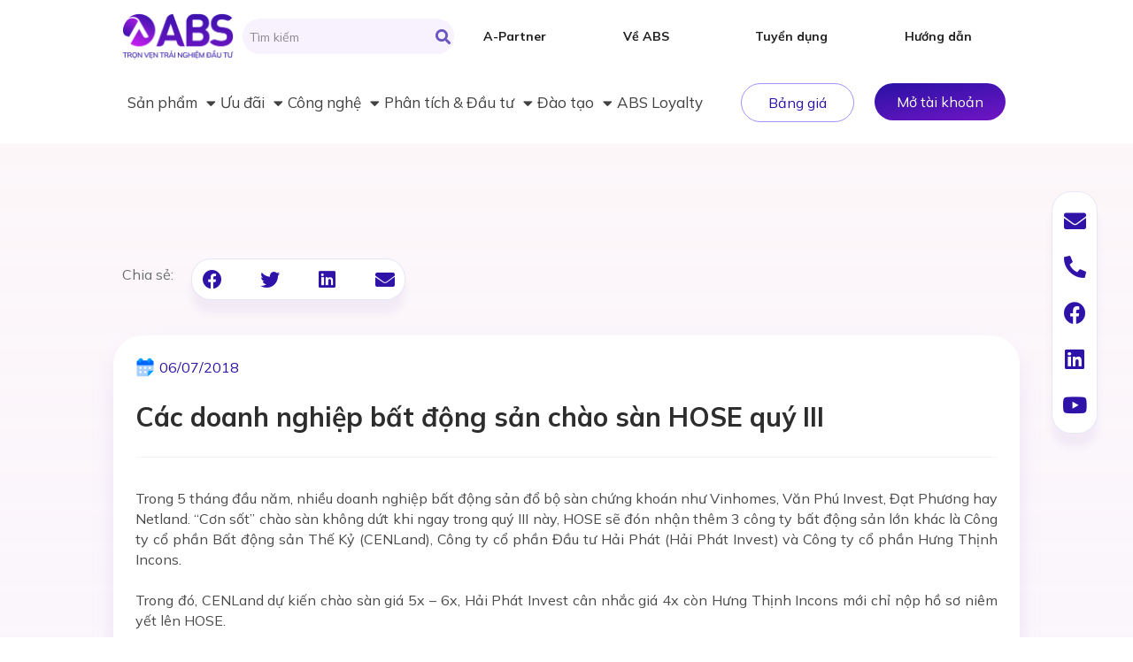

--- FILE ---
content_type: text/html; charset=UTF-8
request_url: https://www.abs.vn/cac-doanh-nghiep-bat-dong-san-chao-san-hose-quy-iii/
body_size: 42529
content:
<!doctype html>
<html lang="vi" prefix="og: https://ogp.me/ns#">
<head>
	<meta charset="UTF-8">
		<meta name="viewport" content="width=device-width, initial-scale=1">
	<link rel="profile" href="https://gmpg.org/xfn/11">
	
<!-- Google Tag Manager for WordPress by gtm4wp.com -->
<script data-cfasync="false" data-pagespeed-no-defer>
	var gtm4wp_datalayer_name = "dataLayer";
	var dataLayer = dataLayer || [];
</script>
<!-- End Google Tag Manager for WordPress by gtm4wp.com -->
<!-- Search Engine Optimization by Rank Math - https://s.rankmath.com/home -->
<title>ABS| Các doanh nghiệp bất động sản chào sàn HOSE quý III</title>
<meta name="description" content="Trong 5 tháng đầu năm, nhiều doanh nghiệp bất động sản đổ bộ sàn chứng khoán như Vinhomes, Văn Phú Invest, Đạt Phương hay Netland. &quot;Cơn sốt&quot; chào sàn không"/>
<meta name="robots" content="follow, index, max-snippet:-1, max-video-preview:-1, max-image-preview:large"/>
<link rel="canonical" href="https://www.abs.vn/cac-doanh-nghiep-bat-dong-san-chao-san-hose-quy-iii/" />
<meta property="og:locale" content="vi_VN" />
<meta property="og:type" content="article" />
<meta property="og:title" content="ABS| Các doanh nghiệp bất động sản chào sàn HOSE quý III" />
<meta property="og:description" content="Trong 5 tháng đầu năm, nhiều doanh nghiệp bất động sản đổ bộ sàn chứng khoán như Vinhomes, Văn Phú Invest, Đạt Phương hay Netland. &quot;Cơn sốt&quot; chào sàn không" />
<meta property="og:url" content="https://www.abs.vn/cac-doanh-nghiep-bat-dong-san-chao-san-hose-quy-iii/" />
<meta property="og:site_name" content="Chứng khoán An Bình (ABS) - Trọn vẹn trải nghiệm đầu tư" />
<meta property="article:section" content="Toàn cảnh thị trường" />
<meta property="og:updated_time" content="2022-12-07T11:59:56+07:00" />
<meta property="article:published_time" content="2018-07-06T08:21:00+07:00" />
<meta property="article:modified_time" content="2022-12-07T11:59:56+07:00" />
<meta name="twitter:card" content="summary_large_image" />
<meta name="twitter:title" content="ABS| Các doanh nghiệp bất động sản chào sàn HOSE quý III" />
<meta name="twitter:description" content="Trong 5 tháng đầu năm, nhiều doanh nghiệp bất động sản đổ bộ sàn chứng khoán như Vinhomes, Văn Phú Invest, Đạt Phương hay Netland. &quot;Cơn sốt&quot; chào sàn không" />
<meta name="twitter:label1" content="Written by" />
<meta name="twitter:data1" content="ABS Marketing" />
<meta name="twitter:label2" content="Time to read" />
<meta name="twitter:data2" content="1 minute" />
<script type="application/ld+json" class="rank-math-schema">{"@context":"https://schema.org","@graph":[{"@type":"Organization","@id":"https://www.abs.vn/#organization","name":"Ch\u1ee9ng kho\u00e1n An B\u00ecnh","url":"https://www.abs.vn"},{"@type":"WebSite","@id":"https://www.abs.vn/#website","url":"https://www.abs.vn","name":"Ch\u1ee9ng kho\u00e1n An B\u00ecnh (ABS) - Tr\u1ecdn v\u1eb9n tr\u1ea3i nghi\u1ec7m \u0111\u1ea7u t\u01b0","alternateName":"ABS","publisher":{"@id":"https://www.abs.vn/#organization"},"inLanguage":"vi"},{"@type":"ImageObject","@id":"http://images.ndh.vn/Images/Uploaded/Share/2018/07/05/f5000589FABE872E0B0C31F57C3271A4E9C348B65029120A904BFpimgpshfullsizedistr.png","url":"http://images.ndh.vn/Images/Uploaded/Share/2018/07/05/f5000589FABE872E0B0C31F57C3271A4E9C348B65029120A904BFpimgpshfullsizedistr.png","width":"200","height":"200","inLanguage":"vi"},{"@type":"WebPage","@id":"https://www.abs.vn/cac-doanh-nghiep-bat-dong-san-chao-san-hose-quy-iii/#webpage","url":"https://www.abs.vn/cac-doanh-nghiep-bat-dong-san-chao-san-hose-quy-iii/","name":"ABS| C\u00e1c doanh nghi\u1ec7p b\u1ea5t \u0111\u1ed9ng s\u1ea3n ch\u00e0o s\u00e0n HOSE qu\u00fd III","datePublished":"2018-07-06T08:21:00+07:00","dateModified":"2022-12-07T11:59:56+07:00","isPartOf":{"@id":"https://www.abs.vn/#website"},"primaryImageOfPage":{"@id":"http://images.ndh.vn/Images/Uploaded/Share/2018/07/05/f5000589FABE872E0B0C31F57C3271A4E9C348B65029120A904BFpimgpshfullsizedistr.png"},"inLanguage":"vi"},{"@type":"Person","@id":"https://www.abs.vn/author/pr-mar/","name":"ABS Marketing","url":"https://www.abs.vn/author/pr-mar/","image":{"@type":"ImageObject","@id":"https://secure.gravatar.com/avatar/5d0d7f3475563cfd875691dea4512528?s=96&amp;d=mm&amp;r=g","url":"https://secure.gravatar.com/avatar/5d0d7f3475563cfd875691dea4512528?s=96&amp;d=mm&amp;r=g","caption":"ABS Marketing","inLanguage":"vi"},"worksFor":{"@id":"https://www.abs.vn/#organization"}},{"@type":"BlogPosting","headline":"ABS| C\u00e1c doanh nghi\u1ec7p b\u1ea5t \u0111\u1ed9ng s\u1ea3n ch\u00e0o s\u00e0n HOSE qu\u00fd III","datePublished":"2018-07-06T08:21:00+07:00","dateModified":"2022-12-07T11:59:56+07:00","articleSection":"To\u00e0n c\u1ea3nh th\u1ecb tr\u01b0\u1eddng","author":{"@id":"https://www.abs.vn/author/pr-mar/","name":"ABS Marketing"},"publisher":{"@id":"https://www.abs.vn/#organization"},"description":"Trong 5 th\u00e1ng \u0111\u1ea7u n\u0103m, nhi\u1ec1u doanh nghi\u1ec7p b\u1ea5t \u0111\u1ed9ng s\u1ea3n \u0111\u1ed5 b\u1ed9 s\u00e0n ch\u1ee9ng kho\u00e1n nh\u01b0 Vinhomes, V\u0103n Ph\u00fa Invest, \u0110\u1ea1t Ph\u01b0\u01a1ng hay Netland. &quot;C\u01a1n s\u1ed1t&quot; ch\u00e0o s\u00e0n kh\u00f4ng","name":"ABS| C\u00e1c doanh nghi\u1ec7p b\u1ea5t \u0111\u1ed9ng s\u1ea3n ch\u00e0o s\u00e0n HOSE qu\u00fd III","@id":"https://www.abs.vn/cac-doanh-nghiep-bat-dong-san-chao-san-hose-quy-iii/#richSnippet","isPartOf":{"@id":"https://www.abs.vn/cac-doanh-nghiep-bat-dong-san-chao-san-hose-quy-iii/#webpage"},"image":{"@id":"http://images.ndh.vn/Images/Uploaded/Share/2018/07/05/f5000589FABE872E0B0C31F57C3271A4E9C348B65029120A904BFpimgpshfullsizedistr.png"},"inLanguage":"vi","mainEntityOfPage":{"@id":"https://www.abs.vn/cac-doanh-nghiep-bat-dong-san-chao-san-hose-quy-iii/#webpage"}}]}</script>
<!-- /Rank Math WordPress SEO plugin -->

<link rel='dns-prefetch' href='//player.vimeo.com' />
<link rel='dns-prefetch' href='//www.googletagmanager.com' />
<link rel="alternate" type="application/rss+xml" title="Dòng thông tin ABS &raquo;" href="https://www.abs.vn/feed/" />
<link rel="alternate" type="application/rss+xml" title="Dòng phản hồi ABS &raquo;" href="https://www.abs.vn/comments/feed/" />
<link rel="alternate" type="application/rss+xml" title="ABS &raquo; Các doanh nghiệp bất động sản chào sàn HOSE quý III Dòng phản hồi" href="https://www.abs.vn/cac-doanh-nghiep-bat-dong-san-chao-san-hose-quy-iii/feed/" />
		<!-- This site uses the Google Analytics by MonsterInsights plugin v8.23.1 - Using Analytics tracking - https://www.monsterinsights.com/ -->
							<script src="//www.googletagmanager.com/gtag/js?id=G-5Z1XT31S19"  data-cfasync="false" data-wpfc-render="false" async></script>
			<script data-cfasync="false" data-wpfc-render="false">
				var mi_version = '8.23.1';
				var mi_track_user = true;
				var mi_no_track_reason = '';
				
								var disableStrs = [
										'ga-disable-G-5Z1XT31S19',
									];

				/* Function to detect opted out users */
				function __gtagTrackerIsOptedOut() {
					for (var index = 0; index < disableStrs.length; index++) {
						if (document.cookie.indexOf(disableStrs[index] + '=true') > -1) {
							return true;
						}
					}

					return false;
				}

				/* Disable tracking if the opt-out cookie exists. */
				if (__gtagTrackerIsOptedOut()) {
					for (var index = 0; index < disableStrs.length; index++) {
						window[disableStrs[index]] = true;
					}
				}

				/* Opt-out function */
				function __gtagTrackerOptout() {
					for (var index = 0; index < disableStrs.length; index++) {
						document.cookie = disableStrs[index] + '=true; expires=Thu, 31 Dec 2099 23:59:59 UTC; path=/';
						window[disableStrs[index]] = true;
					}
				}

				if ('undefined' === typeof gaOptout) {
					function gaOptout() {
						__gtagTrackerOptout();
					}
				}
								window.dataLayer = window.dataLayer || [];

				window.MonsterInsightsDualTracker = {
					helpers: {},
					trackers: {},
				};
				if (mi_track_user) {
					function __gtagDataLayer() {
						dataLayer.push(arguments);
					}

					function __gtagTracker(type, name, parameters) {
						if (!parameters) {
							parameters = {};
						}

						if (parameters.send_to) {
							__gtagDataLayer.apply(null, arguments);
							return;
						}

						if (type === 'event') {
														parameters.send_to = monsterinsights_frontend.v4_id;
							var hookName = name;
							if (typeof parameters['event_category'] !== 'undefined') {
								hookName = parameters['event_category'] + ':' + name;
							}

							if (typeof MonsterInsightsDualTracker.trackers[hookName] !== 'undefined') {
								MonsterInsightsDualTracker.trackers[hookName](parameters);
							} else {
								__gtagDataLayer('event', name, parameters);
							}
							
						} else {
							__gtagDataLayer.apply(null, arguments);
						}
					}

					__gtagTracker('js', new Date());
					__gtagTracker('set', {
						'developer_id.dZGIzZG': true,
											});
										__gtagTracker('config', 'G-5Z1XT31S19', {"forceSSL":"true","link_attribution":"true"} );
															window.gtag = __gtagTracker;										(function () {
						/* https://developers.google.com/analytics/devguides/collection/analyticsjs/ */
						/* ga and __gaTracker compatibility shim. */
						var noopfn = function () {
							return null;
						};
						var newtracker = function () {
							return new Tracker();
						};
						var Tracker = function () {
							return null;
						};
						var p = Tracker.prototype;
						p.get = noopfn;
						p.set = noopfn;
						p.send = function () {
							var args = Array.prototype.slice.call(arguments);
							args.unshift('send');
							__gaTracker.apply(null, args);
						};
						var __gaTracker = function () {
							var len = arguments.length;
							if (len === 0) {
								return;
							}
							var f = arguments[len - 1];
							if (typeof f !== 'object' || f === null || typeof f.hitCallback !== 'function') {
								if ('send' === arguments[0]) {
									var hitConverted, hitObject = false, action;
									if ('event' === arguments[1]) {
										if ('undefined' !== typeof arguments[3]) {
											hitObject = {
												'eventAction': arguments[3],
												'eventCategory': arguments[2],
												'eventLabel': arguments[4],
												'value': arguments[5] ? arguments[5] : 1,
											}
										}
									}
									if ('pageview' === arguments[1]) {
										if ('undefined' !== typeof arguments[2]) {
											hitObject = {
												'eventAction': 'page_view',
												'page_path': arguments[2],
											}
										}
									}
									if (typeof arguments[2] === 'object') {
										hitObject = arguments[2];
									}
									if (typeof arguments[5] === 'object') {
										Object.assign(hitObject, arguments[5]);
									}
									if ('undefined' !== typeof arguments[1].hitType) {
										hitObject = arguments[1];
										if ('pageview' === hitObject.hitType) {
											hitObject.eventAction = 'page_view';
										}
									}
									if (hitObject) {
										action = 'timing' === arguments[1].hitType ? 'timing_complete' : hitObject.eventAction;
										hitConverted = mapArgs(hitObject);
										__gtagTracker('event', action, hitConverted);
									}
								}
								return;
							}

							function mapArgs(args) {
								var arg, hit = {};
								var gaMap = {
									'eventCategory': 'event_category',
									'eventAction': 'event_action',
									'eventLabel': 'event_label',
									'eventValue': 'event_value',
									'nonInteraction': 'non_interaction',
									'timingCategory': 'event_category',
									'timingVar': 'name',
									'timingValue': 'value',
									'timingLabel': 'event_label',
									'page': 'page_path',
									'location': 'page_location',
									'title': 'page_title',
									'referrer' : 'page_referrer',
								};
								for (arg in args) {
																		if (!(!args.hasOwnProperty(arg) || !gaMap.hasOwnProperty(arg))) {
										hit[gaMap[arg]] = args[arg];
									} else {
										hit[arg] = args[arg];
									}
								}
								return hit;
							}

							try {
								f.hitCallback();
							} catch (ex) {
							}
						};
						__gaTracker.create = newtracker;
						__gaTracker.getByName = newtracker;
						__gaTracker.getAll = function () {
							return [];
						};
						__gaTracker.remove = noopfn;
						__gaTracker.loaded = true;
						window['__gaTracker'] = __gaTracker;
					})();
									} else {
										console.log("");
					(function () {
						function __gtagTracker() {
							return null;
						}

						window['__gtagTracker'] = __gtagTracker;
						window['gtag'] = __gtagTracker;
					})();
									}
			</script>
				<!-- / Google Analytics by MonsterInsights -->
		<script>
window._wpemojiSettings = {"baseUrl":"https:\/\/s.w.org\/images\/core\/emoji\/14.0.0\/72x72\/","ext":".png","svgUrl":"https:\/\/s.w.org\/images\/core\/emoji\/14.0.0\/svg\/","svgExt":".svg","source":{"concatemoji":"https:\/\/www.abs.vn\/wp-includes\/js\/wp-emoji-release.min.js?ver=6.4.2"}};
/*! This file is auto-generated */
!function(i,n){var o,s,e;function c(e){try{var t={supportTests:e,timestamp:(new Date).valueOf()};sessionStorage.setItem(o,JSON.stringify(t))}catch(e){}}function p(e,t,n){e.clearRect(0,0,e.canvas.width,e.canvas.height),e.fillText(t,0,0);var t=new Uint32Array(e.getImageData(0,0,e.canvas.width,e.canvas.height).data),r=(e.clearRect(0,0,e.canvas.width,e.canvas.height),e.fillText(n,0,0),new Uint32Array(e.getImageData(0,0,e.canvas.width,e.canvas.height).data));return t.every(function(e,t){return e===r[t]})}function u(e,t,n){switch(t){case"flag":return n(e,"\ud83c\udff3\ufe0f\u200d\u26a7\ufe0f","\ud83c\udff3\ufe0f\u200b\u26a7\ufe0f")?!1:!n(e,"\ud83c\uddfa\ud83c\uddf3","\ud83c\uddfa\u200b\ud83c\uddf3")&&!n(e,"\ud83c\udff4\udb40\udc67\udb40\udc62\udb40\udc65\udb40\udc6e\udb40\udc67\udb40\udc7f","\ud83c\udff4\u200b\udb40\udc67\u200b\udb40\udc62\u200b\udb40\udc65\u200b\udb40\udc6e\u200b\udb40\udc67\u200b\udb40\udc7f");case"emoji":return!n(e,"\ud83e\udef1\ud83c\udffb\u200d\ud83e\udef2\ud83c\udfff","\ud83e\udef1\ud83c\udffb\u200b\ud83e\udef2\ud83c\udfff")}return!1}function f(e,t,n){var r="undefined"!=typeof WorkerGlobalScope&&self instanceof WorkerGlobalScope?new OffscreenCanvas(300,150):i.createElement("canvas"),a=r.getContext("2d",{willReadFrequently:!0}),o=(a.textBaseline="top",a.font="600 32px Arial",{});return e.forEach(function(e){o[e]=t(a,e,n)}),o}function t(e){var t=i.createElement("script");t.src=e,t.defer=!0,i.head.appendChild(t)}"undefined"!=typeof Promise&&(o="wpEmojiSettingsSupports",s=["flag","emoji"],n.supports={everything:!0,everythingExceptFlag:!0},e=new Promise(function(e){i.addEventListener("DOMContentLoaded",e,{once:!0})}),new Promise(function(t){var n=function(){try{var e=JSON.parse(sessionStorage.getItem(o));if("object"==typeof e&&"number"==typeof e.timestamp&&(new Date).valueOf()<e.timestamp+604800&&"object"==typeof e.supportTests)return e.supportTests}catch(e){}return null}();if(!n){if("undefined"!=typeof Worker&&"undefined"!=typeof OffscreenCanvas&&"undefined"!=typeof URL&&URL.createObjectURL&&"undefined"!=typeof Blob)try{var e="postMessage("+f.toString()+"("+[JSON.stringify(s),u.toString(),p.toString()].join(",")+"));",r=new Blob([e],{type:"text/javascript"}),a=new Worker(URL.createObjectURL(r),{name:"wpTestEmojiSupports"});return void(a.onmessage=function(e){c(n=e.data),a.terminate(),t(n)})}catch(e){}c(n=f(s,u,p))}t(n)}).then(function(e){for(var t in e)n.supports[t]=e[t],n.supports.everything=n.supports.everything&&n.supports[t],"flag"!==t&&(n.supports.everythingExceptFlag=n.supports.everythingExceptFlag&&n.supports[t]);n.supports.everythingExceptFlag=n.supports.everythingExceptFlag&&!n.supports.flag,n.DOMReady=!1,n.readyCallback=function(){n.DOMReady=!0}}).then(function(){return e}).then(function(){var e;n.supports.everything||(n.readyCallback(),(e=n.source||{}).concatemoji?t(e.concatemoji):e.wpemoji&&e.twemoji&&(t(e.twemoji),t(e.wpemoji)))}))}((window,document),window._wpemojiSettings);
</script>
<style id='wp-emoji-styles-inline-css'>

	img.wp-smiley, img.emoji {
		display: inline !important;
		border: none !important;
		box-shadow: none !important;
		height: 1em !important;
		width: 1em !important;
		margin: 0 0.07em !important;
		vertical-align: -0.1em !important;
		background: none !important;
		padding: 0 !important;
	}
</style>
<link rel='stylesheet' id='wp-block-library-css' href='https://www.abs.vn/wp-includes/css/dist/block-library/style.min.css?ver=6.4.2' media='all' />
<style id='classic-theme-styles-inline-css'>
/*! This file is auto-generated */
.wp-block-button__link{color:#fff;background-color:#32373c;border-radius:9999px;box-shadow:none;text-decoration:none;padding:calc(.667em + 2px) calc(1.333em + 2px);font-size:1.125em}.wp-block-file__button{background:#32373c;color:#fff;text-decoration:none}
</style>
<style id='global-styles-inline-css'>
body{--wp--preset--color--black: #000000;--wp--preset--color--cyan-bluish-gray: #abb8c3;--wp--preset--color--white: #ffffff;--wp--preset--color--pale-pink: #f78da7;--wp--preset--color--vivid-red: #cf2e2e;--wp--preset--color--luminous-vivid-orange: #ff6900;--wp--preset--color--luminous-vivid-amber: #fcb900;--wp--preset--color--light-green-cyan: #7bdcb5;--wp--preset--color--vivid-green-cyan: #00d084;--wp--preset--color--pale-cyan-blue: #8ed1fc;--wp--preset--color--vivid-cyan-blue: #0693e3;--wp--preset--color--vivid-purple: #9b51e0;--wp--preset--gradient--vivid-cyan-blue-to-vivid-purple: linear-gradient(135deg,rgba(6,147,227,1) 0%,rgb(155,81,224) 100%);--wp--preset--gradient--light-green-cyan-to-vivid-green-cyan: linear-gradient(135deg,rgb(122,220,180) 0%,rgb(0,208,130) 100%);--wp--preset--gradient--luminous-vivid-amber-to-luminous-vivid-orange: linear-gradient(135deg,rgba(252,185,0,1) 0%,rgba(255,105,0,1) 100%);--wp--preset--gradient--luminous-vivid-orange-to-vivid-red: linear-gradient(135deg,rgba(255,105,0,1) 0%,rgb(207,46,46) 100%);--wp--preset--gradient--very-light-gray-to-cyan-bluish-gray: linear-gradient(135deg,rgb(238,238,238) 0%,rgb(169,184,195) 100%);--wp--preset--gradient--cool-to-warm-spectrum: linear-gradient(135deg,rgb(74,234,220) 0%,rgb(151,120,209) 20%,rgb(207,42,186) 40%,rgb(238,44,130) 60%,rgb(251,105,98) 80%,rgb(254,248,76) 100%);--wp--preset--gradient--blush-light-purple: linear-gradient(135deg,rgb(255,206,236) 0%,rgb(152,150,240) 100%);--wp--preset--gradient--blush-bordeaux: linear-gradient(135deg,rgb(254,205,165) 0%,rgb(254,45,45) 50%,rgb(107,0,62) 100%);--wp--preset--gradient--luminous-dusk: linear-gradient(135deg,rgb(255,203,112) 0%,rgb(199,81,192) 50%,rgb(65,88,208) 100%);--wp--preset--gradient--pale-ocean: linear-gradient(135deg,rgb(255,245,203) 0%,rgb(182,227,212) 50%,rgb(51,167,181) 100%);--wp--preset--gradient--electric-grass: linear-gradient(135deg,rgb(202,248,128) 0%,rgb(113,206,126) 100%);--wp--preset--gradient--midnight: linear-gradient(135deg,rgb(2,3,129) 0%,rgb(40,116,252) 100%);--wp--preset--font-size--small: 13px;--wp--preset--font-size--medium: 20px;--wp--preset--font-size--large: 36px;--wp--preset--font-size--x-large: 42px;--wp--preset--spacing--20: 0.44rem;--wp--preset--spacing--30: 0.67rem;--wp--preset--spacing--40: 1rem;--wp--preset--spacing--50: 1.5rem;--wp--preset--spacing--60: 2.25rem;--wp--preset--spacing--70: 3.38rem;--wp--preset--spacing--80: 5.06rem;--wp--preset--shadow--natural: 6px 6px 9px rgba(0, 0, 0, 0.2);--wp--preset--shadow--deep: 12px 12px 50px rgba(0, 0, 0, 0.4);--wp--preset--shadow--sharp: 6px 6px 0px rgba(0, 0, 0, 0.2);--wp--preset--shadow--outlined: 6px 6px 0px -3px rgba(255, 255, 255, 1), 6px 6px rgba(0, 0, 0, 1);--wp--preset--shadow--crisp: 6px 6px 0px rgba(0, 0, 0, 1);}:where(.is-layout-flex){gap: 0.5em;}:where(.is-layout-grid){gap: 0.5em;}body .is-layout-flow > .alignleft{float: left;margin-inline-start: 0;margin-inline-end: 2em;}body .is-layout-flow > .alignright{float: right;margin-inline-start: 2em;margin-inline-end: 0;}body .is-layout-flow > .aligncenter{margin-left: auto !important;margin-right: auto !important;}body .is-layout-constrained > .alignleft{float: left;margin-inline-start: 0;margin-inline-end: 2em;}body .is-layout-constrained > .alignright{float: right;margin-inline-start: 2em;margin-inline-end: 0;}body .is-layout-constrained > .aligncenter{margin-left: auto !important;margin-right: auto !important;}body .is-layout-constrained > :where(:not(.alignleft):not(.alignright):not(.alignfull)){max-width: var(--wp--style--global--content-size);margin-left: auto !important;margin-right: auto !important;}body .is-layout-constrained > .alignwide{max-width: var(--wp--style--global--wide-size);}body .is-layout-flex{display: flex;}body .is-layout-flex{flex-wrap: wrap;align-items: center;}body .is-layout-flex > *{margin: 0;}body .is-layout-grid{display: grid;}body .is-layout-grid > *{margin: 0;}:where(.wp-block-columns.is-layout-flex){gap: 2em;}:where(.wp-block-columns.is-layout-grid){gap: 2em;}:where(.wp-block-post-template.is-layout-flex){gap: 1.25em;}:where(.wp-block-post-template.is-layout-grid){gap: 1.25em;}.has-black-color{color: var(--wp--preset--color--black) !important;}.has-cyan-bluish-gray-color{color: var(--wp--preset--color--cyan-bluish-gray) !important;}.has-white-color{color: var(--wp--preset--color--white) !important;}.has-pale-pink-color{color: var(--wp--preset--color--pale-pink) !important;}.has-vivid-red-color{color: var(--wp--preset--color--vivid-red) !important;}.has-luminous-vivid-orange-color{color: var(--wp--preset--color--luminous-vivid-orange) !important;}.has-luminous-vivid-amber-color{color: var(--wp--preset--color--luminous-vivid-amber) !important;}.has-light-green-cyan-color{color: var(--wp--preset--color--light-green-cyan) !important;}.has-vivid-green-cyan-color{color: var(--wp--preset--color--vivid-green-cyan) !important;}.has-pale-cyan-blue-color{color: var(--wp--preset--color--pale-cyan-blue) !important;}.has-vivid-cyan-blue-color{color: var(--wp--preset--color--vivid-cyan-blue) !important;}.has-vivid-purple-color{color: var(--wp--preset--color--vivid-purple) !important;}.has-black-background-color{background-color: var(--wp--preset--color--black) !important;}.has-cyan-bluish-gray-background-color{background-color: var(--wp--preset--color--cyan-bluish-gray) !important;}.has-white-background-color{background-color: var(--wp--preset--color--white) !important;}.has-pale-pink-background-color{background-color: var(--wp--preset--color--pale-pink) !important;}.has-vivid-red-background-color{background-color: var(--wp--preset--color--vivid-red) !important;}.has-luminous-vivid-orange-background-color{background-color: var(--wp--preset--color--luminous-vivid-orange) !important;}.has-luminous-vivid-amber-background-color{background-color: var(--wp--preset--color--luminous-vivid-amber) !important;}.has-light-green-cyan-background-color{background-color: var(--wp--preset--color--light-green-cyan) !important;}.has-vivid-green-cyan-background-color{background-color: var(--wp--preset--color--vivid-green-cyan) !important;}.has-pale-cyan-blue-background-color{background-color: var(--wp--preset--color--pale-cyan-blue) !important;}.has-vivid-cyan-blue-background-color{background-color: var(--wp--preset--color--vivid-cyan-blue) !important;}.has-vivid-purple-background-color{background-color: var(--wp--preset--color--vivid-purple) !important;}.has-black-border-color{border-color: var(--wp--preset--color--black) !important;}.has-cyan-bluish-gray-border-color{border-color: var(--wp--preset--color--cyan-bluish-gray) !important;}.has-white-border-color{border-color: var(--wp--preset--color--white) !important;}.has-pale-pink-border-color{border-color: var(--wp--preset--color--pale-pink) !important;}.has-vivid-red-border-color{border-color: var(--wp--preset--color--vivid-red) !important;}.has-luminous-vivid-orange-border-color{border-color: var(--wp--preset--color--luminous-vivid-orange) !important;}.has-luminous-vivid-amber-border-color{border-color: var(--wp--preset--color--luminous-vivid-amber) !important;}.has-light-green-cyan-border-color{border-color: var(--wp--preset--color--light-green-cyan) !important;}.has-vivid-green-cyan-border-color{border-color: var(--wp--preset--color--vivid-green-cyan) !important;}.has-pale-cyan-blue-border-color{border-color: var(--wp--preset--color--pale-cyan-blue) !important;}.has-vivid-cyan-blue-border-color{border-color: var(--wp--preset--color--vivid-cyan-blue) !important;}.has-vivid-purple-border-color{border-color: var(--wp--preset--color--vivid-purple) !important;}.has-vivid-cyan-blue-to-vivid-purple-gradient-background{background: var(--wp--preset--gradient--vivid-cyan-blue-to-vivid-purple) !important;}.has-light-green-cyan-to-vivid-green-cyan-gradient-background{background: var(--wp--preset--gradient--light-green-cyan-to-vivid-green-cyan) !important;}.has-luminous-vivid-amber-to-luminous-vivid-orange-gradient-background{background: var(--wp--preset--gradient--luminous-vivid-amber-to-luminous-vivid-orange) !important;}.has-luminous-vivid-orange-to-vivid-red-gradient-background{background: var(--wp--preset--gradient--luminous-vivid-orange-to-vivid-red) !important;}.has-very-light-gray-to-cyan-bluish-gray-gradient-background{background: var(--wp--preset--gradient--very-light-gray-to-cyan-bluish-gray) !important;}.has-cool-to-warm-spectrum-gradient-background{background: var(--wp--preset--gradient--cool-to-warm-spectrum) !important;}.has-blush-light-purple-gradient-background{background: var(--wp--preset--gradient--blush-light-purple) !important;}.has-blush-bordeaux-gradient-background{background: var(--wp--preset--gradient--blush-bordeaux) !important;}.has-luminous-dusk-gradient-background{background: var(--wp--preset--gradient--luminous-dusk) !important;}.has-pale-ocean-gradient-background{background: var(--wp--preset--gradient--pale-ocean) !important;}.has-electric-grass-gradient-background{background: var(--wp--preset--gradient--electric-grass) !important;}.has-midnight-gradient-background{background: var(--wp--preset--gradient--midnight) !important;}.has-small-font-size{font-size: var(--wp--preset--font-size--small) !important;}.has-medium-font-size{font-size: var(--wp--preset--font-size--medium) !important;}.has-large-font-size{font-size: var(--wp--preset--font-size--large) !important;}.has-x-large-font-size{font-size: var(--wp--preset--font-size--x-large) !important;}
.wp-block-navigation a:where(:not(.wp-element-button)){color: inherit;}
:where(.wp-block-post-template.is-layout-flex){gap: 1.25em;}:where(.wp-block-post-template.is-layout-grid){gap: 1.25em;}
:where(.wp-block-columns.is-layout-flex){gap: 2em;}:where(.wp-block-columns.is-layout-grid){gap: 2em;}
.wp-block-pullquote{font-size: 1.5em;line-height: 1.6;}
</style>
<link rel='stylesheet' id='contact-form-7-css' href='https://www.abs.vn/wp-content/plugins/contact-form-7/includes/css/styles.css?ver=5.8.6' media='all' />
<link rel='stylesheet' id='hello-elementor-css' href='https://www.abs.vn/wp-content/themes/hello-elementor/style.min.css?ver=2.6.1' media='all' />
<link rel='stylesheet' id='hello-elementor-theme-style-css' href='https://www.abs.vn/wp-content/themes/hello-elementor/theme.min.css?ver=2.6.1' media='all' />
<link rel='stylesheet' id='custom-css-css' href='https://www.abs.vn/wp-content/themes/hello-elementor/assets/css/contact.css?ver=2.6.1' media='all' />
<link rel='stylesheet' id='elementor-frontend-css' href='https://www.abs.vn/wp-content/uploads/elementor/css/custom-frontend-lite.min.css?ver=1764743718' media='all' />
<link rel='stylesheet' id='elementor-post-7-css' href='https://www.abs.vn/wp-content/uploads/elementor/css/post-7.css?ver=1764743718' media='all' />
<link rel='stylesheet' id='elementor-icons-css' href='https://www.abs.vn/wp-content/plugins/elementor/assets/lib/eicons/css/elementor-icons.min.css?ver=5.23.0' media='all' />
<link rel='stylesheet' id='swiper-css' href='https://www.abs.vn/wp-content/plugins/elementor/assets/lib/swiper/css/swiper.min.css?ver=5.3.6' media='all' />
<link rel='stylesheet' id='elementor-pro-css' href='https://www.abs.vn/wp-content/uploads/elementor/css/custom-pro-frontend-lite.min.css?ver=1764743718' media='all' />
<link rel='stylesheet' id='font-awesome-5-all-css' href='https://www.abs.vn/wp-content/plugins/elementor/assets/lib/font-awesome/css/all.min.css?ver=3.17.3' media='all' />
<link rel='stylesheet' id='font-awesome-4-shim-css' href='https://www.abs.vn/wp-content/plugins/elementor/assets/lib/font-awesome/css/v4-shims.min.css?ver=3.17.3' media='all' />
<link rel='stylesheet' id='elementor-post-32-css' href='https://www.abs.vn/wp-content/uploads/elementor/css/post-32.css?ver=1764756378' media='all' />
<link rel='stylesheet' id='elementor-post-86-css' href='https://www.abs.vn/wp-content/uploads/elementor/css/post-86.css?ver=1764743718' media='all' />
<link rel='stylesheet' id='elementor-post-597-css' href='https://www.abs.vn/wp-content/uploads/elementor/css/post-597.css?ver=1769068906' media='all' />
<link rel='stylesheet' id='google-fonts-1-css' href='https://fonts.googleapis.com/css?family=Roboto%3A100%2C100italic%2C200%2C200italic%2C300%2C300italic%2C400%2C400italic%2C500%2C500italic%2C600%2C600italic%2C700%2C700italic%2C800%2C800italic%2C900%2C900italic%7CInter%3A100%2C100italic%2C200%2C200italic%2C300%2C300italic%2C400%2C400italic%2C500%2C500italic%2C600%2C600italic%2C700%2C700italic%2C800%2C800italic%2C900%2C900italic%7CMulish%3A100%2C100italic%2C200%2C200italic%2C300%2C300italic%2C400%2C400italic%2C500%2C500italic%2C600%2C600italic%2C700%2C700italic%2C800%2C800italic%2C900%2C900italic&#038;display=swap&#038;subset=vietnamese&#038;ver=6.4.2' media='all' />
<link rel='stylesheet' id='elementor-icons-shared-0-css' href='https://www.abs.vn/wp-content/plugins/elementor/assets/lib/font-awesome/css/fontawesome.min.css?ver=5.15.3' media='all' />
<link rel='stylesheet' id='elementor-icons-fa-solid-css' href='https://www.abs.vn/wp-content/plugins/elementor/assets/lib/font-awesome/css/solid.min.css?ver=5.15.3' media='all' />
<link rel='stylesheet' id='elementor-icons-fa-brands-css' href='https://www.abs.vn/wp-content/plugins/elementor/assets/lib/font-awesome/css/brands.min.css?ver=5.15.3' media='all' />
<link rel="preconnect" href="https://fonts.gstatic.com/" crossorigin><script src="https://www.abs.vn/wp-content/plugins/google-analytics-for-wordpress/assets/js/frontend-gtag.min.js?ver=8.23.1" id="monsterinsights-frontend-script-js"></script>
<script data-cfasync="false" data-wpfc-render="false" id='monsterinsights-frontend-script-js-extra'>var monsterinsights_frontend = {"js_events_tracking":"true","download_extensions":"doc,pdf,ppt,zip,xls,docx,pptx,xlsx","inbound_paths":"[{\"path\":\"\\\/go\\\/\",\"label\":\"affiliate\"},{\"path\":\"\\\/recommend\\\/\",\"label\":\"affiliate\"}]","home_url":"https:\/\/www.abs.vn","hash_tracking":"false","v4_id":"G-5Z1XT31S19"};</script>
<script src="https://www.abs.vn/wp-includes/js/jquery/jquery.min.js?ver=3.7.1" id="jquery-core-js"></script>
<script src="https://www.abs.vn/wp-includes/js/jquery/jquery-migrate.min.js?ver=3.4.1" id="jquery-migrate-js"></script>
<script src="https://www.abs.vn/wp-content/plugins/elementor/assets/lib/font-awesome/js/v4-shims.min.js?ver=3.17.3" id="font-awesome-4-shim-js"></script>

<!-- Google Analytics snippet added by Site Kit -->
<script src="https://www.googletagmanager.com/gtag/js?id=GT-TXXVFK7" id="google_gtagjs-js" async></script>
<script id="google_gtagjs-js-after">
window.dataLayer = window.dataLayer || [];function gtag(){dataLayer.push(arguments);}
gtag('set', 'linker', {"domains":["www.abs.vn"]} );
gtag("js", new Date());
gtag("set", "developer_id.dZTNiMT", true);
gtag("config", "GT-TXXVFK7");
</script>

<!-- End Google Analytics snippet added by Site Kit -->
<link rel="https://api.w.org/" href="https://www.abs.vn/wp-json/" /><link rel="alternate" type="application/json" href="https://www.abs.vn/wp-json/wp/v2/posts/9234" /><link rel="EditURI" type="application/rsd+xml" title="RSD" href="https://www.abs.vn/xmlrpc.php?rsd" />
<meta name="generator" content="WordPress 6.4.2" />
<link rel='shortlink' href='https://www.abs.vn/?p=9234' />
<link rel="alternate" type="application/json+oembed" href="https://www.abs.vn/wp-json/oembed/1.0/embed?url=https%3A%2F%2Fwww.abs.vn%2Fcac-doanh-nghiep-bat-dong-san-chao-san-hose-quy-iii%2F" />
<link rel="alternate" type="text/xml+oembed" href="https://www.abs.vn/wp-json/oembed/1.0/embed?url=https%3A%2F%2Fwww.abs.vn%2Fcac-doanh-nghiep-bat-dong-san-chao-san-hose-quy-iii%2F&#038;format=xml" />
<meta name="generator" content="Site Kit by Google 1.109.0" /><!-- Google Tag Manager -->
<script>
(function(w,d,s,l,i){w[l]=w[l]||[];w[l].push({'gtm.start':
new Date().getTime(),event:'gtm.js'});var f=d.getElementsByTagName(s)[0],
j=d.createElement(s),dl=l!='dataLayer'?'&l='+l:'';j.async=true;j.src=
'https://www.googletagmanager.com/gtm.js?id='+i+dl;f.parentNode.insertBefore(j,f);
})(window,document,'script','dataLayer','GTM-N4STTW9B');
</script>
<!-- End Google Tag Manager -->

<!-- Meta Pixel Code -->
<script>
!function(f,b,e,v,n,t,s)
{if(f.fbq)return;n=f.fbq=function(){n.callMethod?
n.callMethod.apply(n,arguments):n.queue.push(arguments)};
if(!f._fbq)f._fbq=n;n.push=n;n.loaded=!0;n.version='2.0';
n.queue=[];t=b.createElement(e);t.async=!0;
t.src=v;s=b.getElementsByTagName(e)[0];
s.parentNode.insertBefore(t,s)}(window, document,'script',
'https://connect.facebook.net/en_US/fbevents.js');
fbq('init', '1493034661732993');
fbq('track', 'PageView');
</script>
<noscript><img height="1" width="1" style="display:none"
src="https://www.facebook.com/tr?id=1493034661732993&ev=PageView&noscript=1"
/></noscript>
<!-- End Meta Pixel Code -->


<!-- Google Tag Manager for WordPress by gtm4wp.com -->
<!-- GTM Container placement set to automatic -->
<script data-cfasync="false" data-pagespeed-no-defer type="text/javascript">
	var dataLayer_content = {"pagePostType":"post","pagePostType2":"single-post","pageCategory":["toan-canh-thi-truong"],"pagePostAuthor":"ABS Marketing"};
	dataLayer.push( dataLayer_content );
</script>
<script data-cfasync="false">
(function(w,d,s,l,i){w[l]=w[l]||[];w[l].push({'gtm.start':
new Date().getTime(),event:'gtm.js'});var f=d.getElementsByTagName(s)[0],
j=d.createElement(s),dl=l!='dataLayer'?'&l='+l:'';j.async=true;j.src=
'//www.googletagmanager.com/gtm.js?id='+i+dl;f.parentNode.insertBefore(j,f);
})(window,document,'script','dataLayer','GTM-5D5CHSL9');
</script>
<!-- End Google Tag Manager -->
<!-- End Google Tag Manager for WordPress by gtm4wp.com -->
<!-- Google AdSense snippet added by Site Kit -->
<meta name="google-adsense-platform-account" content="ca-host-pub-2644536267352236">
<meta name="google-adsense-platform-domain" content="sitekit.withgoogle.com">
<!-- End Google AdSense snippet added by Site Kit -->
<meta name="generator" content="Elementor 3.17.3; features: e_dom_optimization, e_optimized_assets_loading, e_optimized_css_loading; settings: css_print_method-external, google_font-enabled, font_display-swap">
      <meta name="onesignal" content="wordpress-plugin"/>
            <script>

      window.OneSignal = window.OneSignal || [];

      OneSignal.push( function() {
        OneSignal.SERVICE_WORKER_UPDATER_PATH = 'OneSignalSDKUpdaterWorker.js';
                      OneSignal.SERVICE_WORKER_PATH = 'OneSignalSDKWorker.js';
                      OneSignal.SERVICE_WORKER_PARAM = { scope: '/wp-content/plugins/onesignal-free-web-push-notifications/sdk_files/push/onesignal/' };
        OneSignal.setDefaultNotificationUrl("https://www.abs.vn");
        var oneSignal_options = {};
        window._oneSignalInitOptions = oneSignal_options;

        oneSignal_options['wordpress'] = true;
oneSignal_options['appId'] = 'cbf01fed-dab5-4399-973b-26c6f35aa7e3';
oneSignal_options['allowLocalhostAsSecureOrigin'] = true;
oneSignal_options['welcomeNotification'] = { };
oneSignal_options['welcomeNotification']['title'] = "";
oneSignal_options['welcomeNotification']['message'] = "";
oneSignal_options['path'] = "https://www.abs.vn/wp-content/plugins/onesignal-free-web-push-notifications/sdk_files/";
oneSignal_options['safari_web_id'] = "web.onesignal.auto.378d36e2-d61e-4d1d-83ad-a561308305e8";
oneSignal_options['promptOptions'] = { };
oneSignal_options['notifyButton'] = { };
oneSignal_options['notifyButton']['enable'] = true;
oneSignal_options['notifyButton']['position'] = 'bottom-right';
oneSignal_options['notifyButton']['theme'] = 'default';
oneSignal_options['notifyButton']['size'] = 'medium';
oneSignal_options['notifyButton']['showCredit'] = true;
oneSignal_options['notifyButton']['text'] = {};
                OneSignal.init(window._oneSignalInitOptions);
                      });

      function documentInitOneSignal() {
        var oneSignal_elements = document.getElementsByClassName("OneSignal-prompt");

        var oneSignalLinkClickHandler = function(event) { OneSignal.push(['registerForPushNotifications']); event.preventDefault(); };        for(var i = 0; i < oneSignal_elements.length; i++)
          oneSignal_elements[i].addEventListener('click', oneSignalLinkClickHandler, false);
      }

      if (document.readyState === 'complete') {
           documentInitOneSignal();
      }
      else {
           window.addEventListener("load", function(event){
               documentInitOneSignal();
          });
      }
    </script>
<meta name="redi-version" content="1.2.7" />
<!-- Google Tag Manager snippet added by Site Kit -->
<script>
			( function( w, d, s, l, i ) {
				w[l] = w[l] || [];
				w[l].push( {'gtm.start': new Date().getTime(), event: 'gtm.js'} );
				var f = d.getElementsByTagName( s )[0],
					j = d.createElement( s ), dl = l != 'dataLayer' ? '&l=' + l : '';
				j.async = true;
				j.src = 'https://www.googletagmanager.com/gtm.js?id=' + i + dl;
				f.parentNode.insertBefore( j, f );
			} )( window, document, 'script', 'dataLayer', 'GTM-N4STTW9B' );
			
</script>

<!-- End Google Tag Manager snippet added by Site Kit -->
<link rel="icon" href="https://www.abs.vn/wp-content/uploads/2022/08/cropped-abs-favicon-32x32.png" sizes="32x32" />
<link rel="icon" href="https://www.abs.vn/wp-content/uploads/2022/08/cropped-abs-favicon-192x192.png" sizes="192x192" />
<link rel="apple-touch-icon" href="https://www.abs.vn/wp-content/uploads/2022/08/cropped-abs-favicon-180x180.png" />
<meta name="msapplication-TileImage" content="https://www.abs.vn/wp-content/uploads/2022/08/cropped-abs-favicon-270x270.png" />
<style id="wpforms-css-vars-root">
				:root {
					--wpforms-field-border-radius: 3px;
--wpforms-field-background-color: #ffffff;
--wpforms-field-border-color: rgba( 0, 0, 0, 0.25 );
--wpforms-field-text-color: rgba( 0, 0, 0, 0.7 );
--wpforms-label-color: rgba( 0, 0, 0, 0.85 );
--wpforms-label-sublabel-color: rgba( 0, 0, 0, 0.55 );
--wpforms-label-error-color: #d63637;
--wpforms-button-border-radius: 3px;
--wpforms-button-background-color: #066aab;
--wpforms-button-text-color: #ffffff;
--wpforms-field-size-input-height: 43px;
--wpforms-field-size-input-spacing: 15px;
--wpforms-field-size-font-size: 16px;
--wpforms-field-size-line-height: 19px;
--wpforms-field-size-padding-h: 14px;
--wpforms-field-size-checkbox-size: 16px;
--wpforms-field-size-sublabel-spacing: 5px;
--wpforms-field-size-icon-size: 1;
--wpforms-label-size-font-size: 16px;
--wpforms-label-size-line-height: 19px;
--wpforms-label-size-sublabel-font-size: 14px;
--wpforms-label-size-sublabel-line-height: 17px;
--wpforms-button-size-font-size: 17px;
--wpforms-button-size-height: 41px;
--wpforms-button-size-padding-h: 15px;
--wpforms-button-size-margin-top: 10px;

				}
			</style></head>
<body data-rsssl=1 class="post-template-default single single-post postid-9234 single-format-standard elementor-default elementor-kit-7 elementor-page-597">

		<!-- Google Tag Manager (noscript) snippet added by Site Kit -->
		<noscript>
			<iframe src="https://www.googletagmanager.com/ns.html?id=GTM-N4STTW9B" height="0" width="0" style="display:none;visibility:hidden"></iframe>
		</noscript>
		<!-- End Google Tag Manager (noscript) snippet added by Site Kit -->
		<!-- Google Tag Manager (noscript) -->
<noscript>
<iframe src="https://www.googletagmanager.com/ns.html?id=GTM-N4STTW9B"
height="0" width="0" style="display:none;visibility:hidden"></iframe>
</noscript>
<!-- End Google Tag Manager (noscript) -->


<!-- GTM Container placement set to automatic -->
<!-- Google Tag Manager (noscript) -->
				<noscript><iframe src="https://www.googletagmanager.com/ns.html?id=GTM-5D5CHSL9" height="0" width="0" style="display:none;visibility:hidden" aria-hidden="true"></iframe></noscript>
<!-- End Google Tag Manager (noscript) -->
<a class="skip-link screen-reader-text" href="#content">
	Skip to content</a>

		<header data-elementor-type="header" data-elementor-id="32" class="elementor elementor-32 elementor-location-header">
								<section class="elementor-section elementor-top-section elementor-element elementor-element-7c3a5f6 elementor-section-content-middle elementor-hidden-tablet elementor-hidden-mobile elementor-section-boxed elementor-section-height-default elementor-section-height-default" data-id="7c3a5f6" data-element_type="section" data-settings="{&quot;background_background&quot;:&quot;classic&quot;,&quot;sticky&quot;:&quot;top&quot;,&quot;sticky_effects_offset&quot;:30,&quot;sticky_on&quot;:[&quot;desktop&quot;,&quot;tablet&quot;,&quot;mobile&quot;],&quot;sticky_offset&quot;:0}">
						<div class="elementor-container elementor-column-gap-no">
					<div class="elementor-column elementor-col-33 elementor-top-column elementor-element elementor-element-b42b6cd" data-id="b42b6cd" data-element_type="column">
			<div class="elementor-widget-wrap elementor-element-populated">
								<div class="elementor-element elementor-element-b5600b3 elementor-widget elementor-widget-image" data-id="b5600b3" data-element_type="widget" data-widget_type="image.default">
				<div class="elementor-widget-container">
			<style>/*! elementor - v3.17.0 - 08-11-2023 */
.elementor-widget-image{text-align:center}.elementor-widget-image a{display:inline-block}.elementor-widget-image a img[src$=".svg"]{width:48px}.elementor-widget-image img{vertical-align:middle;display:inline-block}</style>													<a href="https://www.abs.vn">
							<img width="800" height="330" src="https://www.abs.vn/wp-content/uploads/2022/10/Logo-ABS-1-1024x423.png" class="attachment-large size-large wp-image-2873" alt="" srcset="https://www.abs.vn/wp-content/uploads/2022/10/Logo-ABS-1-1024x423.png 1024w, https://www.abs.vn/wp-content/uploads/2022/10/Logo-ABS-1-300x124.png 300w, https://www.abs.vn/wp-content/uploads/2022/10/Logo-ABS-1-768x317.png 768w, https://www.abs.vn/wp-content/uploads/2022/10/Logo-ABS-1-1536x635.png 1536w, https://www.abs.vn/wp-content/uploads/2022/10/Logo-ABS-1-2048x846.png 2048w, https://www.abs.vn/wp-content/uploads/2022/10/Logo-ABS-1-600x248.png 600w" sizes="(max-width: 800px) 100vw, 800px" />								</a>
															</div>
				</div>
					</div>
		</div>
				<div class="elementor-column elementor-col-33 elementor-top-column elementor-element elementor-element-13ef997" data-id="13ef997" data-element_type="column">
			<div class="elementor-widget-wrap elementor-element-populated">
								<div class="elementor-element elementor-element-a5824ba elementor-hidden-mobile elementor-search-form--skin-classic elementor-search-form--button-type-icon elementor-search-form--icon-search elementor-widget elementor-widget-search-form" data-id="a5824ba" data-element_type="widget" data-settings="{&quot;skin&quot;:&quot;classic&quot;}" data-widget_type="search-form.default">
				<div class="elementor-widget-container">
			<link rel="stylesheet" href="https://www.abs.vn/wp-content/plugins/elementor-pro/assets/css/widget-theme-elements.min.css">		<form class="elementor-search-form" role="search" action="https://www.abs.vn" method="get">
									<div class="elementor-search-form__container">
								<input placeholder="Tìm kiếm" class="elementor-search-form__input" type="search" name="s" title="Search" value="">
													<button class="elementor-search-form__submit" type="submit" title="Search" aria-label="Search">
													<i aria-hidden="true" class="fas fa-search"></i>							<span class="elementor-screen-only">Search</span>
											</button>
											</div>
		</form>
				</div>
				</div>
				<div class="elementor-element elementor-element-9126fe5 elementor-search-form--skin-full_screen elementor-hidden-desktop elementor-hidden-tablet elementor-widget elementor-widget-search-form" data-id="9126fe5" data-element_type="widget" data-settings="{&quot;skin&quot;:&quot;full_screen&quot;}" data-widget_type="search-form.default">
				<div class="elementor-widget-container">
					<form class="elementor-search-form" role="search" action="https://www.abs.vn" method="get">
									<div class="elementor-search-form__toggle">
				<i aria-hidden="true" class="fas fa-search"></i>				<span class="elementor-screen-only">Search</span>
			</div>
						<div class="elementor-search-form__container">
								<input placeholder="Tìm kiếm" class="elementor-search-form__input" type="search" name="s" title="Search" value="">
																<div class="dialog-lightbox-close-button dialog-close-button">
					<i aria-hidden="true" class="eicon-close"></i>					<span class="elementor-screen-only">Close</span>
				</div>
							</div>
		</form>
				</div>
				</div>
					</div>
		</div>
				<div class="elementor-column elementor-col-33 elementor-top-column elementor-element elementor-element-cc02df9" data-id="cc02df9" data-element_type="column">
			<div class="elementor-widget-wrap elementor-element-populated">
								<div class="elementor-element elementor-element-642b4a3 elementor-nav-menu--stretch elementor-nav-menu__align-justify elementor-hidden-tablet elementor-hidden-mobile elementor-nav-menu--dropdown-tablet elementor-nav-menu__text-align-aside elementor-nav-menu--toggle elementor-nav-menu--burger elementor-widget elementor-widget-nav-menu" data-id="642b4a3" data-element_type="widget" data-settings="{&quot;full_width&quot;:&quot;stretch&quot;,&quot;submenu_icon&quot;:{&quot;value&quot;:&quot;&lt;i class=\&quot;\&quot;&gt;&lt;\/i&gt;&quot;,&quot;library&quot;:&quot;&quot;},&quot;layout&quot;:&quot;horizontal&quot;,&quot;toggle&quot;:&quot;burger&quot;}" data-widget_type="nav-menu.default">
				<div class="elementor-widget-container">
			<link rel="stylesheet" href="https://www.abs.vn/wp-content/uploads/elementor/css/custom-pro-widget-nav-menu.min.css?ver=1764743719">			<nav migration_allowed="1" migrated="0" role="navigation" class="elementor-nav-menu--main elementor-nav-menu__container elementor-nav-menu--layout-horizontal e--pointer-none">
				<ul id="menu-1-642b4a3" class="elementor-nav-menu"><li class="menu-item menu-item-type-post_type menu-item-object-page menu-item-21548"><a href="https://www.abs.vn/a-partner/" class="elementor-item">A-Partner</a></li>
<li class="menu-item menu-item-type-post_type menu-item-object-page menu-item-has-children menu-item-15073"><a href="https://www.abs.vn/ve-chung-toi/" class="elementor-item">Về ABS</a>
<ul class="sub-menu elementor-nav-menu--dropdown">
	<li class="menu-item menu-item-type-post_type menu-item-object-page menu-item-15077"><a href="https://www.abs.vn/ve-chung-toi/" class="elementor-sub-item">Tổng quan về ABS</a></li>
	<li class="menu-item menu-item-type-post_type menu-item-object-page menu-item-15089"><a href="https://www.abs.vn/ban-lanh-dao-cong-ty/" class="elementor-sub-item">Ban lãnh đạo công ty</a></li>
	<li class="menu-item menu-item-type-post_type menu-item-object-page menu-item-15071"><a href="https://www.abs.vn/doanh-nghiep/" class="elementor-sub-item">Dành cho doanh nghiệp</a></li>
	<li class="menu-item menu-item-type-taxonomy menu-item-object-category menu-item-has-children menu-item-15084"><a href="https://www.abs.vn/co-dong/bao-cao-tai-chinh/" class="elementor-sub-item">Dành cho cổ đông</a>
	<ul class="sub-menu elementor-nav-menu--dropdown">
		<li class="menu-item menu-item-type-taxonomy menu-item-object-category menu-item-15079"><a href="https://www.abs.vn/co-dong/bao-cao-tai-chinh/" class="elementor-sub-item">Báo cáo tài chính</a></li>
		<li class="menu-item menu-item-type-taxonomy menu-item-object-category menu-item-15080"><a href="https://www.abs.vn/co-dong/bao-cao-thuong-nien/" class="elementor-sub-item">Báo cáo thường niên</a></li>
		<li class="menu-item menu-item-type-taxonomy menu-item-object-category menu-item-15082"><a href="https://www.abs.vn/co-dong/dai-hoi-co-dong/" class="elementor-sub-item">Đại hội Cổ đông</a></li>
		<li class="menu-item menu-item-type-taxonomy menu-item-object-category menu-item-15083"><a href="https://www.abs.vn/co-dong/dieu-le-va-quy-che/" class="elementor-sub-item">Điều lệ và quy chế</a></li>
		<li class="menu-item menu-item-type-taxonomy menu-item-object-category menu-item-15081"><a href="https://www.abs.vn/co-dong/quan-tri-cong-ty/" class="elementor-sub-item">Quản trị công ty</a></li>
	</ul>
</li>
	<li class="menu-item menu-item-type-taxonomy menu-item-object-category menu-item-has-children menu-item-15094"><a href="https://www.abs.vn/tin-tuc/ban-tin-tu-abs/" class="elementor-sub-item">Tin tức</a>
	<ul class="sub-menu elementor-nav-menu--dropdown">
		<li class="menu-item menu-item-type-taxonomy menu-item-object-category menu-item-15086"><a href="https://www.abs.vn/tin-tuc/ban-tin-tu-abs/" class="elementor-sub-item">Bản tin từ ABS</a></li>
		<li class="menu-item menu-item-type-taxonomy menu-item-object-category menu-item-15085"><a href="https://www.abs.vn/tin-tuc/ban-tin-cbtt/" class="elementor-sub-item">Bản tin CBTT</a></li>
	</ul>
</li>
</ul>
</li>
<li class="menu-item menu-item-type-post_type menu-item-object-page menu-item-15074"><a href="https://www.abs.vn/tuyen-dung/" class="elementor-item">Tuyển dụng</a></li>
<li class="menu-item menu-item-type-post_type menu-item-object-page menu-item-has-children menu-item-15092"><a href="https://www.abs.vn/lien-he/" class="elementor-item">Hướng dẫn</a>
<ul class="sub-menu elementor-nav-menu--dropdown">
	<li class="menu-item menu-item-type-post_type menu-item-object-page menu-item-25587"><a href="https://www.abs.vn/bieu-phi-giao-dich/" class="elementor-sub-item">Biểu phí giao dịch ABS</a></li>
	<li class="menu-item menu-item-type-post_type menu-item-object-page menu-item-15075"><a href="https://www.abs.vn/lien-he/" class="elementor-sub-item">Liên hệ</a></li>
	<li class="menu-item menu-item-type-taxonomy menu-item-object-category menu-item-15091"><a href="https://www.abs.vn/ho-tro/huong-dan-giao-dich/" class="elementor-sub-item">Hướng dẫn giao dịch</a></li>
	<li class="menu-item menu-item-type-taxonomy menu-item-object-category menu-item-15090"><a href="https://www.abs.vn/ho-tro/hoi-dap/" class="elementor-sub-item">Hỏi đáp</a></li>
</ul>
</li>
</ul>			</nav>
					<div class="elementor-menu-toggle" role="button" tabindex="0" aria-label="Menu Toggle" aria-expanded="false">
			<i aria-hidden="true" role="presentation" class="elementor-menu-toggle__icon--open eicon-menu-bar"></i><i aria-hidden="true" role="presentation" class="elementor-menu-toggle__icon--close eicon-close"></i>			<span class="elementor-screen-only">Menu</span>
		</div>
			<nav class="elementor-nav-menu--dropdown elementor-nav-menu__container" role="navigation" aria-hidden="true">
				<ul id="menu-2-642b4a3" class="elementor-nav-menu"><li class="menu-item menu-item-type-post_type menu-item-object-page menu-item-21548"><a href="https://www.abs.vn/a-partner/" class="elementor-item" tabindex="-1">A-Partner</a></li>
<li class="menu-item menu-item-type-post_type menu-item-object-page menu-item-has-children menu-item-15073"><a href="https://www.abs.vn/ve-chung-toi/" class="elementor-item" tabindex="-1">Về ABS</a>
<ul class="sub-menu elementor-nav-menu--dropdown">
	<li class="menu-item menu-item-type-post_type menu-item-object-page menu-item-15077"><a href="https://www.abs.vn/ve-chung-toi/" class="elementor-sub-item" tabindex="-1">Tổng quan về ABS</a></li>
	<li class="menu-item menu-item-type-post_type menu-item-object-page menu-item-15089"><a href="https://www.abs.vn/ban-lanh-dao-cong-ty/" class="elementor-sub-item" tabindex="-1">Ban lãnh đạo công ty</a></li>
	<li class="menu-item menu-item-type-post_type menu-item-object-page menu-item-15071"><a href="https://www.abs.vn/doanh-nghiep/" class="elementor-sub-item" tabindex="-1">Dành cho doanh nghiệp</a></li>
	<li class="menu-item menu-item-type-taxonomy menu-item-object-category menu-item-has-children menu-item-15084"><a href="https://www.abs.vn/co-dong/bao-cao-tai-chinh/" class="elementor-sub-item" tabindex="-1">Dành cho cổ đông</a>
	<ul class="sub-menu elementor-nav-menu--dropdown">
		<li class="menu-item menu-item-type-taxonomy menu-item-object-category menu-item-15079"><a href="https://www.abs.vn/co-dong/bao-cao-tai-chinh/" class="elementor-sub-item" tabindex="-1">Báo cáo tài chính</a></li>
		<li class="menu-item menu-item-type-taxonomy menu-item-object-category menu-item-15080"><a href="https://www.abs.vn/co-dong/bao-cao-thuong-nien/" class="elementor-sub-item" tabindex="-1">Báo cáo thường niên</a></li>
		<li class="menu-item menu-item-type-taxonomy menu-item-object-category menu-item-15082"><a href="https://www.abs.vn/co-dong/dai-hoi-co-dong/" class="elementor-sub-item" tabindex="-1">Đại hội Cổ đông</a></li>
		<li class="menu-item menu-item-type-taxonomy menu-item-object-category menu-item-15083"><a href="https://www.abs.vn/co-dong/dieu-le-va-quy-che/" class="elementor-sub-item" tabindex="-1">Điều lệ và quy chế</a></li>
		<li class="menu-item menu-item-type-taxonomy menu-item-object-category menu-item-15081"><a href="https://www.abs.vn/co-dong/quan-tri-cong-ty/" class="elementor-sub-item" tabindex="-1">Quản trị công ty</a></li>
	</ul>
</li>
	<li class="menu-item menu-item-type-taxonomy menu-item-object-category menu-item-has-children menu-item-15094"><a href="https://www.abs.vn/tin-tuc/ban-tin-tu-abs/" class="elementor-sub-item" tabindex="-1">Tin tức</a>
	<ul class="sub-menu elementor-nav-menu--dropdown">
		<li class="menu-item menu-item-type-taxonomy menu-item-object-category menu-item-15086"><a href="https://www.abs.vn/tin-tuc/ban-tin-tu-abs/" class="elementor-sub-item" tabindex="-1">Bản tin từ ABS</a></li>
		<li class="menu-item menu-item-type-taxonomy menu-item-object-category menu-item-15085"><a href="https://www.abs.vn/tin-tuc/ban-tin-cbtt/" class="elementor-sub-item" tabindex="-1">Bản tin CBTT</a></li>
	</ul>
</li>
</ul>
</li>
<li class="menu-item menu-item-type-post_type menu-item-object-page menu-item-15074"><a href="https://www.abs.vn/tuyen-dung/" class="elementor-item" tabindex="-1">Tuyển dụng</a></li>
<li class="menu-item menu-item-type-post_type menu-item-object-page menu-item-has-children menu-item-15092"><a href="https://www.abs.vn/lien-he/" class="elementor-item" tabindex="-1">Hướng dẫn</a>
<ul class="sub-menu elementor-nav-menu--dropdown">
	<li class="menu-item menu-item-type-post_type menu-item-object-page menu-item-25587"><a href="https://www.abs.vn/bieu-phi-giao-dich/" class="elementor-sub-item" tabindex="-1">Biểu phí giao dịch ABS</a></li>
	<li class="menu-item menu-item-type-post_type menu-item-object-page menu-item-15075"><a href="https://www.abs.vn/lien-he/" class="elementor-sub-item" tabindex="-1">Liên hệ</a></li>
	<li class="menu-item menu-item-type-taxonomy menu-item-object-category menu-item-15091"><a href="https://www.abs.vn/ho-tro/huong-dan-giao-dich/" class="elementor-sub-item" tabindex="-1">Hướng dẫn giao dịch</a></li>
	<li class="menu-item menu-item-type-taxonomy menu-item-object-category menu-item-15090"><a href="https://www.abs.vn/ho-tro/hoi-dap/" class="elementor-sub-item" tabindex="-1">Hỏi đáp</a></li>
</ul>
</li>
</ul>			</nav>
				</div>
				</div>
				<div class="elementor-element elementor-element-0887d65 elementor-hidden-desktop elementor-view-default elementor-widget elementor-widget-icon" data-id="0887d65" data-element_type="widget" data-widget_type="icon.default">
				<div class="elementor-widget-container">
					<div class="elementor-icon-wrapper">
			<a class="elementor-icon" href="#elementor-action%3Aaction%3Dpopup%3Aopen%26settings%3DeyJpZCI6IjE1NTYiLCJ0b2dnbGUiOmZhbHNlfQ%3D%3D">
			<i aria-hidden="true" class="fas fa-bars"></i>			</a>
		</div>
				</div>
				</div>
					</div>
		</div>
							</div>
		</section>
				<section class="elementor-section elementor-top-section elementor-element elementor-element-773d86e elementor-section-content-middle elementor-section-boxed elementor-section-height-default elementor-section-height-default" data-id="773d86e" data-element_type="section" data-settings="{&quot;background_background&quot;:&quot;classic&quot;,&quot;sticky&quot;:&quot;top&quot;,&quot;sticky_effects_offset&quot;:30,&quot;sticky_on&quot;:[&quot;desktop&quot;,&quot;tablet&quot;,&quot;mobile&quot;],&quot;sticky_offset&quot;:0}">
						<div class="elementor-container elementor-column-gap-no">
					<div class="elementor-column elementor-col-33 elementor-top-column elementor-element elementor-element-4ca7d0c" data-id="4ca7d0c" data-element_type="column">
			<div class="elementor-widget-wrap elementor-element-populated">
								<div class="elementor-element elementor-element-839f9d7 elementor-widget elementor-widget-image" data-id="839f9d7" data-element_type="widget" data-widget_type="image.default">
				<div class="elementor-widget-container">
																<a href="https://www.abs.vn">
							<img width="800" height="330" src="https://www.abs.vn/wp-content/uploads/2022/10/Logo-ABS-1-1024x423.png" class="attachment-large size-large wp-image-2873" alt="" srcset="https://www.abs.vn/wp-content/uploads/2022/10/Logo-ABS-1-1024x423.png 1024w, https://www.abs.vn/wp-content/uploads/2022/10/Logo-ABS-1-300x124.png 300w, https://www.abs.vn/wp-content/uploads/2022/10/Logo-ABS-1-768x317.png 768w, https://www.abs.vn/wp-content/uploads/2022/10/Logo-ABS-1-1536x635.png 1536w, https://www.abs.vn/wp-content/uploads/2022/10/Logo-ABS-1-2048x846.png 2048w, https://www.abs.vn/wp-content/uploads/2022/10/Logo-ABS-1-600x248.png 600w" sizes="(max-width: 800px) 100vw, 800px" />								</a>
															</div>
				</div>
					</div>
		</div>
				<div class="elementor-column elementor-col-33 elementor-top-column elementor-element elementor-element-e129deb" data-id="e129deb" data-element_type="column">
			<div class="elementor-widget-wrap elementor-element-populated">
								<div class="elementor-element elementor-element-8f72f95 elementor-search-form--skin-full_screen elementor-hidden-desktop elementor-hidden-tablet elementor-widget elementor-widget-search-form" data-id="8f72f95" data-element_type="widget" data-settings="{&quot;skin&quot;:&quot;full_screen&quot;}" data-widget_type="search-form.default">
				<div class="elementor-widget-container">
					<form class="elementor-search-form" role="search" action="https://www.abs.vn" method="get">
									<div class="elementor-search-form__toggle">
				<i aria-hidden="true" class="fas fa-search"></i>				<span class="elementor-screen-only">Search</span>
			</div>
						<div class="elementor-search-form__container">
								<input placeholder="Tìm kiếm" class="elementor-search-form__input" type="search" name="s" title="Search" value="">
																<div class="dialog-lightbox-close-button dialog-close-button">
					<i aria-hidden="true" class="eicon-close"></i>					<span class="elementor-screen-only">Close</span>
				</div>
							</div>
		</form>
				</div>
				</div>
				<div class="elementor-element elementor-element-c7c0e98 elementor-hidden-mobile elementor-search-form--skin-classic elementor-search-form--button-type-icon elementor-search-form--icon-search elementor-widget elementor-widget-search-form" data-id="c7c0e98" data-element_type="widget" data-settings="{&quot;skin&quot;:&quot;classic&quot;}" data-widget_type="search-form.default">
				<div class="elementor-widget-container">
					<form class="elementor-search-form" role="search" action="https://www.abs.vn" method="get">
									<div class="elementor-search-form__container">
								<input placeholder="Tìm kiếm" class="elementor-search-form__input" type="search" name="s" title="Search" value="">
													<button class="elementor-search-form__submit" type="submit" title="Search" aria-label="Search">
													<i aria-hidden="true" class="fas fa-search"></i>							<span class="elementor-screen-only">Search</span>
											</button>
											</div>
		</form>
				</div>
				</div>
					</div>
		</div>
				<div class="elementor-column elementor-col-33 elementor-top-column elementor-element elementor-element-6041a85" data-id="6041a85" data-element_type="column">
			<div class="elementor-widget-wrap elementor-element-populated">
								<div class="elementor-element elementor-element-38696be elementor-hidden-desktop elementor-view-default elementor-widget elementor-widget-icon" data-id="38696be" data-element_type="widget" data-widget_type="icon.default">
				<div class="elementor-widget-container">
					<div class="elementor-icon-wrapper">
			<a class="elementor-icon" href="#elementor-action%3Aaction%3Dpopup%3Aopen%26settings%3DeyJpZCI6IjE1NTYiLCJ0b2dnbGUiOmZhbHNlfQ%3D%3D">
			<i aria-hidden="true" class="fas fa-bars"></i>			</a>
		</div>
				</div>
				</div>
				<div class="elementor-element elementor-element-ae35728 elementor-nav-menu--stretch elementor-nav-menu__align-justify elementor-hidden-tablet elementor-hidden-mobile elementor-nav-menu--dropdown-tablet elementor-nav-menu__text-align-aside elementor-nav-menu--toggle elementor-nav-menu--burger elementor-widget elementor-widget-nav-menu" data-id="ae35728" data-element_type="widget" data-settings="{&quot;full_width&quot;:&quot;stretch&quot;,&quot;submenu_icon&quot;:{&quot;value&quot;:&quot;&lt;i class=\&quot;\&quot;&gt;&lt;\/i&gt;&quot;,&quot;library&quot;:&quot;&quot;},&quot;layout&quot;:&quot;horizontal&quot;,&quot;toggle&quot;:&quot;burger&quot;}" data-widget_type="nav-menu.default">
				<div class="elementor-widget-container">
						<nav migration_allowed="1" migrated="0" role="navigation" class="elementor-nav-menu--main elementor-nav-menu__container elementor-nav-menu--layout-horizontal e--pointer-none">
				<ul id="menu-1-ae35728" class="elementor-nav-menu"><li class="menu-item menu-item-type-post_type menu-item-object-page menu-item-21548"><a href="https://www.abs.vn/a-partner/" class="elementor-item">A-Partner</a></li>
<li class="menu-item menu-item-type-post_type menu-item-object-page menu-item-has-children menu-item-15073"><a href="https://www.abs.vn/ve-chung-toi/" class="elementor-item">Về ABS</a>
<ul class="sub-menu elementor-nav-menu--dropdown">
	<li class="menu-item menu-item-type-post_type menu-item-object-page menu-item-15077"><a href="https://www.abs.vn/ve-chung-toi/" class="elementor-sub-item">Tổng quan về ABS</a></li>
	<li class="menu-item menu-item-type-post_type menu-item-object-page menu-item-15089"><a href="https://www.abs.vn/ban-lanh-dao-cong-ty/" class="elementor-sub-item">Ban lãnh đạo công ty</a></li>
	<li class="menu-item menu-item-type-post_type menu-item-object-page menu-item-15071"><a href="https://www.abs.vn/doanh-nghiep/" class="elementor-sub-item">Dành cho doanh nghiệp</a></li>
	<li class="menu-item menu-item-type-taxonomy menu-item-object-category menu-item-has-children menu-item-15084"><a href="https://www.abs.vn/co-dong/bao-cao-tai-chinh/" class="elementor-sub-item">Dành cho cổ đông</a>
	<ul class="sub-menu elementor-nav-menu--dropdown">
		<li class="menu-item menu-item-type-taxonomy menu-item-object-category menu-item-15079"><a href="https://www.abs.vn/co-dong/bao-cao-tai-chinh/" class="elementor-sub-item">Báo cáo tài chính</a></li>
		<li class="menu-item menu-item-type-taxonomy menu-item-object-category menu-item-15080"><a href="https://www.abs.vn/co-dong/bao-cao-thuong-nien/" class="elementor-sub-item">Báo cáo thường niên</a></li>
		<li class="menu-item menu-item-type-taxonomy menu-item-object-category menu-item-15082"><a href="https://www.abs.vn/co-dong/dai-hoi-co-dong/" class="elementor-sub-item">Đại hội Cổ đông</a></li>
		<li class="menu-item menu-item-type-taxonomy menu-item-object-category menu-item-15083"><a href="https://www.abs.vn/co-dong/dieu-le-va-quy-che/" class="elementor-sub-item">Điều lệ và quy chế</a></li>
		<li class="menu-item menu-item-type-taxonomy menu-item-object-category menu-item-15081"><a href="https://www.abs.vn/co-dong/quan-tri-cong-ty/" class="elementor-sub-item">Quản trị công ty</a></li>
	</ul>
</li>
	<li class="menu-item menu-item-type-taxonomy menu-item-object-category menu-item-has-children menu-item-15094"><a href="https://www.abs.vn/tin-tuc/ban-tin-tu-abs/" class="elementor-sub-item">Tin tức</a>
	<ul class="sub-menu elementor-nav-menu--dropdown">
		<li class="menu-item menu-item-type-taxonomy menu-item-object-category menu-item-15086"><a href="https://www.abs.vn/tin-tuc/ban-tin-tu-abs/" class="elementor-sub-item">Bản tin từ ABS</a></li>
		<li class="menu-item menu-item-type-taxonomy menu-item-object-category menu-item-15085"><a href="https://www.abs.vn/tin-tuc/ban-tin-cbtt/" class="elementor-sub-item">Bản tin CBTT</a></li>
	</ul>
</li>
</ul>
</li>
<li class="menu-item menu-item-type-post_type menu-item-object-page menu-item-15074"><a href="https://www.abs.vn/tuyen-dung/" class="elementor-item">Tuyển dụng</a></li>
<li class="menu-item menu-item-type-post_type menu-item-object-page menu-item-has-children menu-item-15092"><a href="https://www.abs.vn/lien-he/" class="elementor-item">Hướng dẫn</a>
<ul class="sub-menu elementor-nav-menu--dropdown">
	<li class="menu-item menu-item-type-post_type menu-item-object-page menu-item-25587"><a href="https://www.abs.vn/bieu-phi-giao-dich/" class="elementor-sub-item">Biểu phí giao dịch ABS</a></li>
	<li class="menu-item menu-item-type-post_type menu-item-object-page menu-item-15075"><a href="https://www.abs.vn/lien-he/" class="elementor-sub-item">Liên hệ</a></li>
	<li class="menu-item menu-item-type-taxonomy menu-item-object-category menu-item-15091"><a href="https://www.abs.vn/ho-tro/huong-dan-giao-dich/" class="elementor-sub-item">Hướng dẫn giao dịch</a></li>
	<li class="menu-item menu-item-type-taxonomy menu-item-object-category menu-item-15090"><a href="https://www.abs.vn/ho-tro/hoi-dap/" class="elementor-sub-item">Hỏi đáp</a></li>
</ul>
</li>
</ul>			</nav>
					<div class="elementor-menu-toggle" role="button" tabindex="0" aria-label="Menu Toggle" aria-expanded="false">
			<i aria-hidden="true" role="presentation" class="elementor-menu-toggle__icon--open eicon-menu-bar"></i><i aria-hidden="true" role="presentation" class="elementor-menu-toggle__icon--close eicon-close"></i>			<span class="elementor-screen-only">Menu</span>
		</div>
			<nav class="elementor-nav-menu--dropdown elementor-nav-menu__container" role="navigation" aria-hidden="true">
				<ul id="menu-2-ae35728" class="elementor-nav-menu"><li class="menu-item menu-item-type-post_type menu-item-object-page menu-item-21548"><a href="https://www.abs.vn/a-partner/" class="elementor-item" tabindex="-1">A-Partner</a></li>
<li class="menu-item menu-item-type-post_type menu-item-object-page menu-item-has-children menu-item-15073"><a href="https://www.abs.vn/ve-chung-toi/" class="elementor-item" tabindex="-1">Về ABS</a>
<ul class="sub-menu elementor-nav-menu--dropdown">
	<li class="menu-item menu-item-type-post_type menu-item-object-page menu-item-15077"><a href="https://www.abs.vn/ve-chung-toi/" class="elementor-sub-item" tabindex="-1">Tổng quan về ABS</a></li>
	<li class="menu-item menu-item-type-post_type menu-item-object-page menu-item-15089"><a href="https://www.abs.vn/ban-lanh-dao-cong-ty/" class="elementor-sub-item" tabindex="-1">Ban lãnh đạo công ty</a></li>
	<li class="menu-item menu-item-type-post_type menu-item-object-page menu-item-15071"><a href="https://www.abs.vn/doanh-nghiep/" class="elementor-sub-item" tabindex="-1">Dành cho doanh nghiệp</a></li>
	<li class="menu-item menu-item-type-taxonomy menu-item-object-category menu-item-has-children menu-item-15084"><a href="https://www.abs.vn/co-dong/bao-cao-tai-chinh/" class="elementor-sub-item" tabindex="-1">Dành cho cổ đông</a>
	<ul class="sub-menu elementor-nav-menu--dropdown">
		<li class="menu-item menu-item-type-taxonomy menu-item-object-category menu-item-15079"><a href="https://www.abs.vn/co-dong/bao-cao-tai-chinh/" class="elementor-sub-item" tabindex="-1">Báo cáo tài chính</a></li>
		<li class="menu-item menu-item-type-taxonomy menu-item-object-category menu-item-15080"><a href="https://www.abs.vn/co-dong/bao-cao-thuong-nien/" class="elementor-sub-item" tabindex="-1">Báo cáo thường niên</a></li>
		<li class="menu-item menu-item-type-taxonomy menu-item-object-category menu-item-15082"><a href="https://www.abs.vn/co-dong/dai-hoi-co-dong/" class="elementor-sub-item" tabindex="-1">Đại hội Cổ đông</a></li>
		<li class="menu-item menu-item-type-taxonomy menu-item-object-category menu-item-15083"><a href="https://www.abs.vn/co-dong/dieu-le-va-quy-che/" class="elementor-sub-item" tabindex="-1">Điều lệ và quy chế</a></li>
		<li class="menu-item menu-item-type-taxonomy menu-item-object-category menu-item-15081"><a href="https://www.abs.vn/co-dong/quan-tri-cong-ty/" class="elementor-sub-item" tabindex="-1">Quản trị công ty</a></li>
	</ul>
</li>
	<li class="menu-item menu-item-type-taxonomy menu-item-object-category menu-item-has-children menu-item-15094"><a href="https://www.abs.vn/tin-tuc/ban-tin-tu-abs/" class="elementor-sub-item" tabindex="-1">Tin tức</a>
	<ul class="sub-menu elementor-nav-menu--dropdown">
		<li class="menu-item menu-item-type-taxonomy menu-item-object-category menu-item-15086"><a href="https://www.abs.vn/tin-tuc/ban-tin-tu-abs/" class="elementor-sub-item" tabindex="-1">Bản tin từ ABS</a></li>
		<li class="menu-item menu-item-type-taxonomy menu-item-object-category menu-item-15085"><a href="https://www.abs.vn/tin-tuc/ban-tin-cbtt/" class="elementor-sub-item" tabindex="-1">Bản tin CBTT</a></li>
	</ul>
</li>
</ul>
</li>
<li class="menu-item menu-item-type-post_type menu-item-object-page menu-item-15074"><a href="https://www.abs.vn/tuyen-dung/" class="elementor-item" tabindex="-1">Tuyển dụng</a></li>
<li class="menu-item menu-item-type-post_type menu-item-object-page menu-item-has-children menu-item-15092"><a href="https://www.abs.vn/lien-he/" class="elementor-item" tabindex="-1">Hướng dẫn</a>
<ul class="sub-menu elementor-nav-menu--dropdown">
	<li class="menu-item menu-item-type-post_type menu-item-object-page menu-item-25587"><a href="https://www.abs.vn/bieu-phi-giao-dich/" class="elementor-sub-item" tabindex="-1">Biểu phí giao dịch ABS</a></li>
	<li class="menu-item menu-item-type-post_type menu-item-object-page menu-item-15075"><a href="https://www.abs.vn/lien-he/" class="elementor-sub-item" tabindex="-1">Liên hệ</a></li>
	<li class="menu-item menu-item-type-taxonomy menu-item-object-category menu-item-15091"><a href="https://www.abs.vn/ho-tro/huong-dan-giao-dich/" class="elementor-sub-item" tabindex="-1">Hướng dẫn giao dịch</a></li>
	<li class="menu-item menu-item-type-taxonomy menu-item-object-category menu-item-15090"><a href="https://www.abs.vn/ho-tro/hoi-dap/" class="elementor-sub-item" tabindex="-1">Hỏi đáp</a></li>
</ul>
</li>
</ul>			</nav>
				</div>
				</div>
					</div>
		</div>
							</div>
		</section>
				<section class="elementor-section elementor-top-section elementor-element elementor-element-252e10f elementor-section-content-middle elementor-section-boxed elementor-section-height-default elementor-section-height-default" data-id="252e10f" data-element_type="section" data-settings="{&quot;background_background&quot;:&quot;classic&quot;,&quot;sticky&quot;:&quot;top&quot;,&quot;sticky_effects_offset&quot;:30,&quot;sticky_on&quot;:[&quot;desktop&quot;,&quot;tablet&quot;,&quot;mobile&quot;],&quot;sticky_offset&quot;:0}">
						<div class="elementor-container elementor-column-gap-no">
					<div class="elementor-column elementor-col-33 elementor-top-column elementor-element elementor-element-8156976" data-id="8156976" data-element_type="column">
			<div class="elementor-widget-wrap elementor-element-populated">
								<div class="elementor-element elementor-element-26d2090 elementor-widget elementor-widget-image" data-id="26d2090" data-element_type="widget" data-widget_type="image.default">
				<div class="elementor-widget-container">
																<a href="https://www.abs.vn">
							<img width="800" height="330" src="https://www.abs.vn/wp-content/uploads/2022/10/Logo-ABS-1-1024x423.png" class="attachment-large size-large wp-image-2873" alt="" srcset="https://www.abs.vn/wp-content/uploads/2022/10/Logo-ABS-1-1024x423.png 1024w, https://www.abs.vn/wp-content/uploads/2022/10/Logo-ABS-1-300x124.png 300w, https://www.abs.vn/wp-content/uploads/2022/10/Logo-ABS-1-768x317.png 768w, https://www.abs.vn/wp-content/uploads/2022/10/Logo-ABS-1-1536x635.png 1536w, https://www.abs.vn/wp-content/uploads/2022/10/Logo-ABS-1-2048x846.png 2048w, https://www.abs.vn/wp-content/uploads/2022/10/Logo-ABS-1-600x248.png 600w" sizes="(max-width: 800px) 100vw, 800px" />								</a>
															</div>
				</div>
					</div>
		</div>
				<div class="elementor-column elementor-col-33 elementor-top-column elementor-element elementor-element-a0e2860" data-id="a0e2860" data-element_type="column">
			<div class="elementor-widget-wrap elementor-element-populated">
								<div class="elementor-element elementor-element-13f6052 elementor-search-form--skin-full_screen elementor-hidden-desktop elementor-hidden-tablet elementor-widget elementor-widget-search-form" data-id="13f6052" data-element_type="widget" data-settings="{&quot;skin&quot;:&quot;full_screen&quot;}" data-widget_type="search-form.default">
				<div class="elementor-widget-container">
					<form class="elementor-search-form" role="search" action="https://www.abs.vn" method="get">
									<div class="elementor-search-form__toggle">
				<i aria-hidden="true" class="fas fa-search"></i>				<span class="elementor-screen-only">Search</span>
			</div>
						<div class="elementor-search-form__container">
								<input placeholder="Tìm kiếm" class="elementor-search-form__input" type="search" name="s" title="Search" value="">
																<div class="dialog-lightbox-close-button dialog-close-button">
					<i aria-hidden="true" class="eicon-close"></i>					<span class="elementor-screen-only">Close</span>
				</div>
							</div>
		</form>
				</div>
				</div>
				<div class="elementor-element elementor-element-25cdf58 elementor-hidden-desktop elementor-hidden-tablet elementor-view-default elementor-widget elementor-widget-icon" data-id="25cdf58" data-element_type="widget" data-widget_type="icon.default">
				<div class="elementor-widget-container">
					<div class="elementor-icon-wrapper">
			<a class="elementor-icon" href="#elementor-action%3Aaction%3Dpopup%3Aopen%26settings%3DeyJpZCI6IjE1NTYiLCJ0b2dnbGUiOmZhbHNlfQ%3D%3D">
			<i aria-hidden="true" class="fas fa-align-justify"></i>			</a>
		</div>
				</div>
				</div>
				<div class="elementor-element elementor-element-97b0724 elementor-hidden-mobile elementor-search-form--skin-classic elementor-search-form--button-type-icon elementor-search-form--icon-search elementor-widget elementor-widget-search-form" data-id="97b0724" data-element_type="widget" data-settings="{&quot;skin&quot;:&quot;classic&quot;}" data-widget_type="search-form.default">
				<div class="elementor-widget-container">
					<form class="elementor-search-form" role="search" action="https://www.abs.vn" method="get">
									<div class="elementor-search-form__container">
								<input placeholder="Tìm kiếm" class="elementor-search-form__input" type="search" name="s" title="Search" value="">
													<button class="elementor-search-form__submit" type="submit" title="Search" aria-label="Search">
													<i aria-hidden="true" class="fas fa-search"></i>							<span class="elementor-screen-only">Search</span>
											</button>
											</div>
		</form>
				</div>
				</div>
					</div>
		</div>
				<div class="elementor-column elementor-col-33 elementor-top-column elementor-element elementor-element-6def43d" data-id="6def43d" data-element_type="column">
			<div class="elementor-widget-wrap elementor-element-populated">
								<div class="elementor-element elementor-element-b772f97 elementor-nav-menu__align-justify elementor-hidden-mobile elementor-nav-menu--dropdown-none elementor-widget elementor-widget-nav-menu" data-id="b772f97" data-element_type="widget" data-settings="{&quot;submenu_icon&quot;:{&quot;value&quot;:&quot;&lt;i class=\&quot;\&quot;&gt;&lt;\/i&gt;&quot;,&quot;library&quot;:&quot;&quot;},&quot;layout&quot;:&quot;horizontal&quot;}" data-widget_type="nav-menu.default">
				<div class="elementor-widget-container">
						<nav migration_allowed="1" migrated="0" role="navigation" class="elementor-nav-menu--main elementor-nav-menu__container elementor-nav-menu--layout-horizontal e--pointer-none">
				<ul id="menu-1-b772f97" class="elementor-nav-menu"><li class="menu-item menu-item-type-post_type menu-item-object-page menu-item-21548"><a href="https://www.abs.vn/a-partner/" class="elementor-item">A-Partner</a></li>
<li class="menu-item menu-item-type-post_type menu-item-object-page menu-item-has-children menu-item-15073"><a href="https://www.abs.vn/ve-chung-toi/" class="elementor-item">Về ABS</a>
<ul class="sub-menu elementor-nav-menu--dropdown">
	<li class="menu-item menu-item-type-post_type menu-item-object-page menu-item-15077"><a href="https://www.abs.vn/ve-chung-toi/" class="elementor-sub-item">Tổng quan về ABS</a></li>
	<li class="menu-item menu-item-type-post_type menu-item-object-page menu-item-15089"><a href="https://www.abs.vn/ban-lanh-dao-cong-ty/" class="elementor-sub-item">Ban lãnh đạo công ty</a></li>
	<li class="menu-item menu-item-type-post_type menu-item-object-page menu-item-15071"><a href="https://www.abs.vn/doanh-nghiep/" class="elementor-sub-item">Dành cho doanh nghiệp</a></li>
	<li class="menu-item menu-item-type-taxonomy menu-item-object-category menu-item-has-children menu-item-15084"><a href="https://www.abs.vn/co-dong/bao-cao-tai-chinh/" class="elementor-sub-item">Dành cho cổ đông</a>
	<ul class="sub-menu elementor-nav-menu--dropdown">
		<li class="menu-item menu-item-type-taxonomy menu-item-object-category menu-item-15079"><a href="https://www.abs.vn/co-dong/bao-cao-tai-chinh/" class="elementor-sub-item">Báo cáo tài chính</a></li>
		<li class="menu-item menu-item-type-taxonomy menu-item-object-category menu-item-15080"><a href="https://www.abs.vn/co-dong/bao-cao-thuong-nien/" class="elementor-sub-item">Báo cáo thường niên</a></li>
		<li class="menu-item menu-item-type-taxonomy menu-item-object-category menu-item-15082"><a href="https://www.abs.vn/co-dong/dai-hoi-co-dong/" class="elementor-sub-item">Đại hội Cổ đông</a></li>
		<li class="menu-item menu-item-type-taxonomy menu-item-object-category menu-item-15083"><a href="https://www.abs.vn/co-dong/dieu-le-va-quy-che/" class="elementor-sub-item">Điều lệ và quy chế</a></li>
		<li class="menu-item menu-item-type-taxonomy menu-item-object-category menu-item-15081"><a href="https://www.abs.vn/co-dong/quan-tri-cong-ty/" class="elementor-sub-item">Quản trị công ty</a></li>
	</ul>
</li>
	<li class="menu-item menu-item-type-taxonomy menu-item-object-category menu-item-has-children menu-item-15094"><a href="https://www.abs.vn/tin-tuc/ban-tin-tu-abs/" class="elementor-sub-item">Tin tức</a>
	<ul class="sub-menu elementor-nav-menu--dropdown">
		<li class="menu-item menu-item-type-taxonomy menu-item-object-category menu-item-15086"><a href="https://www.abs.vn/tin-tuc/ban-tin-tu-abs/" class="elementor-sub-item">Bản tin từ ABS</a></li>
		<li class="menu-item menu-item-type-taxonomy menu-item-object-category menu-item-15085"><a href="https://www.abs.vn/tin-tuc/ban-tin-cbtt/" class="elementor-sub-item">Bản tin CBTT</a></li>
	</ul>
</li>
</ul>
</li>
<li class="menu-item menu-item-type-post_type menu-item-object-page menu-item-15074"><a href="https://www.abs.vn/tuyen-dung/" class="elementor-item">Tuyển dụng</a></li>
<li class="menu-item menu-item-type-post_type menu-item-object-page menu-item-has-children menu-item-15092"><a href="https://www.abs.vn/lien-he/" class="elementor-item">Hướng dẫn</a>
<ul class="sub-menu elementor-nav-menu--dropdown">
	<li class="menu-item menu-item-type-post_type menu-item-object-page menu-item-25587"><a href="https://www.abs.vn/bieu-phi-giao-dich/" class="elementor-sub-item">Biểu phí giao dịch ABS</a></li>
	<li class="menu-item menu-item-type-post_type menu-item-object-page menu-item-15075"><a href="https://www.abs.vn/lien-he/" class="elementor-sub-item">Liên hệ</a></li>
	<li class="menu-item menu-item-type-taxonomy menu-item-object-category menu-item-15091"><a href="https://www.abs.vn/ho-tro/huong-dan-giao-dich/" class="elementor-sub-item">Hướng dẫn giao dịch</a></li>
	<li class="menu-item menu-item-type-taxonomy menu-item-object-category menu-item-15090"><a href="https://www.abs.vn/ho-tro/hoi-dap/" class="elementor-sub-item">Hỏi đáp</a></li>
</ul>
</li>
</ul>			</nav>
					<div class="elementor-menu-toggle" role="button" tabindex="0" aria-label="Menu Toggle" aria-expanded="false">
			<i aria-hidden="true" role="presentation" class="elementor-menu-toggle__icon--open eicon-menu-bar"></i><i aria-hidden="true" role="presentation" class="elementor-menu-toggle__icon--close eicon-close"></i>			<span class="elementor-screen-only">Menu</span>
		</div>
			<nav class="elementor-nav-menu--dropdown elementor-nav-menu__container" role="navigation" aria-hidden="true">
				<ul id="menu-2-b772f97" class="elementor-nav-menu"><li class="menu-item menu-item-type-post_type menu-item-object-page menu-item-21548"><a href="https://www.abs.vn/a-partner/" class="elementor-item" tabindex="-1">A-Partner</a></li>
<li class="menu-item menu-item-type-post_type menu-item-object-page menu-item-has-children menu-item-15073"><a href="https://www.abs.vn/ve-chung-toi/" class="elementor-item" tabindex="-1">Về ABS</a>
<ul class="sub-menu elementor-nav-menu--dropdown">
	<li class="menu-item menu-item-type-post_type menu-item-object-page menu-item-15077"><a href="https://www.abs.vn/ve-chung-toi/" class="elementor-sub-item" tabindex="-1">Tổng quan về ABS</a></li>
	<li class="menu-item menu-item-type-post_type menu-item-object-page menu-item-15089"><a href="https://www.abs.vn/ban-lanh-dao-cong-ty/" class="elementor-sub-item" tabindex="-1">Ban lãnh đạo công ty</a></li>
	<li class="menu-item menu-item-type-post_type menu-item-object-page menu-item-15071"><a href="https://www.abs.vn/doanh-nghiep/" class="elementor-sub-item" tabindex="-1">Dành cho doanh nghiệp</a></li>
	<li class="menu-item menu-item-type-taxonomy menu-item-object-category menu-item-has-children menu-item-15084"><a href="https://www.abs.vn/co-dong/bao-cao-tai-chinh/" class="elementor-sub-item" tabindex="-1">Dành cho cổ đông</a>
	<ul class="sub-menu elementor-nav-menu--dropdown">
		<li class="menu-item menu-item-type-taxonomy menu-item-object-category menu-item-15079"><a href="https://www.abs.vn/co-dong/bao-cao-tai-chinh/" class="elementor-sub-item" tabindex="-1">Báo cáo tài chính</a></li>
		<li class="menu-item menu-item-type-taxonomy menu-item-object-category menu-item-15080"><a href="https://www.abs.vn/co-dong/bao-cao-thuong-nien/" class="elementor-sub-item" tabindex="-1">Báo cáo thường niên</a></li>
		<li class="menu-item menu-item-type-taxonomy menu-item-object-category menu-item-15082"><a href="https://www.abs.vn/co-dong/dai-hoi-co-dong/" class="elementor-sub-item" tabindex="-1">Đại hội Cổ đông</a></li>
		<li class="menu-item menu-item-type-taxonomy menu-item-object-category menu-item-15083"><a href="https://www.abs.vn/co-dong/dieu-le-va-quy-che/" class="elementor-sub-item" tabindex="-1">Điều lệ và quy chế</a></li>
		<li class="menu-item menu-item-type-taxonomy menu-item-object-category menu-item-15081"><a href="https://www.abs.vn/co-dong/quan-tri-cong-ty/" class="elementor-sub-item" tabindex="-1">Quản trị công ty</a></li>
	</ul>
</li>
	<li class="menu-item menu-item-type-taxonomy menu-item-object-category menu-item-has-children menu-item-15094"><a href="https://www.abs.vn/tin-tuc/ban-tin-tu-abs/" class="elementor-sub-item" tabindex="-1">Tin tức</a>
	<ul class="sub-menu elementor-nav-menu--dropdown">
		<li class="menu-item menu-item-type-taxonomy menu-item-object-category menu-item-15086"><a href="https://www.abs.vn/tin-tuc/ban-tin-tu-abs/" class="elementor-sub-item" tabindex="-1">Bản tin từ ABS</a></li>
		<li class="menu-item menu-item-type-taxonomy menu-item-object-category menu-item-15085"><a href="https://www.abs.vn/tin-tuc/ban-tin-cbtt/" class="elementor-sub-item" tabindex="-1">Bản tin CBTT</a></li>
	</ul>
</li>
</ul>
</li>
<li class="menu-item menu-item-type-post_type menu-item-object-page menu-item-15074"><a href="https://www.abs.vn/tuyen-dung/" class="elementor-item" tabindex="-1">Tuyển dụng</a></li>
<li class="menu-item menu-item-type-post_type menu-item-object-page menu-item-has-children menu-item-15092"><a href="https://www.abs.vn/lien-he/" class="elementor-item" tabindex="-1">Hướng dẫn</a>
<ul class="sub-menu elementor-nav-menu--dropdown">
	<li class="menu-item menu-item-type-post_type menu-item-object-page menu-item-25587"><a href="https://www.abs.vn/bieu-phi-giao-dich/" class="elementor-sub-item" tabindex="-1">Biểu phí giao dịch ABS</a></li>
	<li class="menu-item menu-item-type-post_type menu-item-object-page menu-item-15075"><a href="https://www.abs.vn/lien-he/" class="elementor-sub-item" tabindex="-1">Liên hệ</a></li>
	<li class="menu-item menu-item-type-taxonomy menu-item-object-category menu-item-15091"><a href="https://www.abs.vn/ho-tro/huong-dan-giao-dich/" class="elementor-sub-item" tabindex="-1">Hướng dẫn giao dịch</a></li>
	<li class="menu-item menu-item-type-taxonomy menu-item-object-category menu-item-15090"><a href="https://www.abs.vn/ho-tro/hoi-dap/" class="elementor-sub-item" tabindex="-1">Hỏi đáp</a></li>
</ul>
</li>
</ul>			</nav>
				</div>
				</div>
					</div>
		</div>
							</div>
		</section>
				<section class="elementor-section elementor-top-section elementor-element elementor-element-cbf5e51 elementor-hidden-mobile elementor-section-boxed elementor-section-height-default elementor-section-height-default" data-id="cbf5e51" data-element_type="section" data-settings="{&quot;background_background&quot;:&quot;classic&quot;,&quot;sticky&quot;:&quot;top&quot;,&quot;animation&quot;:&quot;none&quot;,&quot;sticky_on&quot;:[&quot;desktop&quot;,&quot;tablet&quot;,&quot;mobile&quot;],&quot;sticky_offset&quot;:0,&quot;sticky_effects_offset&quot;:0}">
						<div class="elementor-container elementor-column-gap-default">
					<div class="elementor-column elementor-col-66 elementor-top-column elementor-element elementor-element-192951c" data-id="192951c" data-element_type="column">
			<div class="elementor-widget-wrap elementor-element-populated">
								<div class="elementor-element elementor-element-129791e elementor-nav-menu__align-center elementor-nav-menu--dropdown-mobile elementor-hidden-mobile elementor-widget__width-initial elementor-nav-menu__text-align-aside elementor-widget elementor-widget-nav-menu" data-id="129791e" data-element_type="widget" data-settings="{&quot;layout&quot;:&quot;horizontal&quot;,&quot;submenu_icon&quot;:{&quot;value&quot;:&quot;&lt;i class=\&quot;fas fa-caret-down\&quot;&gt;&lt;\/i&gt;&quot;,&quot;library&quot;:&quot;fa-solid&quot;}}" data-widget_type="nav-menu.default">
				<div class="elementor-widget-container">
						<nav migration_allowed="1" migrated="0" role="navigation" class="elementor-nav-menu--main elementor-nav-menu__container elementor-nav-menu--layout-horizontal e--pointer-underline e--animation-fade">
				<ul id="menu-1-129791e" class="elementor-nav-menu"><li class="menu-item menu-item-type-post_type menu-item-object-page menu-item-has-children menu-item-2198"><a href="https://www.abs.vn/san-pham-abs/" class="elementor-item">Sản phẩm</a>
<ul class="sub-menu elementor-nav-menu--dropdown">
	<li class="menu-item menu-item-type-post_type menu-item-object-page menu-item-20836"><a href="https://www.abs.vn/a-stock/" class="elementor-sub-item">Giao dịch cổ phiếu A-Stock</a></li>
	<li class="menu-item menu-item-type-post_type menu-item-object-page menu-item-18981"><a href="https://www.abs.vn/margin-giao-dich-ky-quy/" class="elementor-sub-item">Vay ký quỹ A-Margin</a></li>
	<li class="menu-item menu-item-type-post_type menu-item-object-page menu-item-14368"><a href="https://www.abs.vn/a-bond/" class="elementor-sub-item">Trái phiếu A-Bond</a></li>
</ul>
</li>
<li class="menu-item menu-item-type-post_type menu-item-object-page menu-item-has-children menu-item-14006"><a href="https://www.abs.vn/chuong-trinh-uu-dai-2/" class="elementor-item">Ưu đãi</a>
<ul class="sub-menu elementor-nav-menu--dropdown">
	<li class="menu-item menu-item-type-post_type menu-item-object-page menu-item-29888"><a href="https://www.abs.vn/chuong-trinh-uu-dai-2/" class="elementor-sub-item">Chương trình ưu đãi</a></li>
	<li class="menu-item menu-item-type-post_type menu-item-object-page menu-item-29886"><a href="https://www.abs.vn/chung-khoan-abs-giao-dich-3-khong/" class="elementor-sub-item">Chứng khoán ABS – GIAO DỊCH 3 KHÔNG</a></li>
</ul>
</li>
<li class="menu-item menu-item-type-custom menu-item-object-custom menu-item-has-children menu-item-15286"><a href="https://invest.abs.vn/priceboard" class="elementor-item">Công nghệ</a>
<ul class="sub-menu elementor-nav-menu--dropdown">
	<li class="menu-item menu-item-type-custom menu-item-object-custom menu-item-15285"><a href="https://invest.abs.vn/priceboard" class="elementor-sub-item">Bảng giá</a></li>
	<li class="menu-item menu-item-type-post_type menu-item-object-page menu-item-15404"><a href="https://www.abs.vn/abs-invest/" class="elementor-sub-item">App đầu tư cổ phiếu ABS Invest</a></li>
	<li class="menu-item menu-item-type-custom menu-item-object-custom menu-item-15366"><a href="https://itrade.abs.vn/OnlineTrading/Account/Login?ReturnUrl=%2fOnlineTrading%2f" class="elementor-sub-item">Web đầu tư cổ phiếu iTrade</a></li>
	<li class="menu-item menu-item-type-post_type menu-item-object-page menu-item-17173"><a href="https://www.abs.vn/abs-bond-app/" class="elementor-sub-item">App đầu tư trái phiếu ABS Bond</a></li>
	<li class="menu-item menu-item-type-custom menu-item-object-custom menu-item-17174"><a href="https://bond.abs.vn/login?returnUrl=%2F" class="elementor-sub-item">Web đầu tư trái phiếu A-Bond</a></li>
</ul>
</li>
<li class="menu-item menu-item-type-taxonomy menu-item-object-danh_muc_blog menu-item-has-children menu-item-2467"><a href="https://www.abs.vn/danh-muc-blog/phan-tich-dau-tu/" class="elementor-item">Phân tích &amp; Đầu tư</a>
<ul class="sub-menu elementor-nav-menu--dropdown">
	<li class="menu-item menu-item-type-custom menu-item-object-custom menu-item-has-children menu-item-23976"><a href="https://www.abs.vn/category/phan-tich-dau-tu/trung-tam-phan-tich/toan-canh-thi-truong/" class="elementor-sub-item">Báo cáo phân tích</a>
	<ul class="sub-menu elementor-nav-menu--dropdown">
		<li class="menu-item menu-item-type-custom menu-item-object-custom menu-item-23977"><a href="https://www.abs.vn/category/phan-tich-dau-tu/trung-tam-phan-tich/toan-canh-thi-truong/" class="elementor-sub-item">Toàn cảnh thị trường</a></li>
		<li class="menu-item menu-item-type-taxonomy menu-item-object-category menu-item-23960"><a href="https://www.abs.vn/phan-tich-dau-tu/trung-tam-phan-tich/bao-cao-cong-ty/" class="elementor-sub-item">Báo cáo Công ty</a></li>
		<li class="menu-item menu-item-type-taxonomy menu-item-object-category menu-item-23961"><a href="https://www.abs.vn/phan-tich-dau-tu/trung-tam-phan-tich/bao-cao-nganh/" class="elementor-sub-item">Báo cáo Ngành</a></li>
		<li class="menu-item menu-item-type-taxonomy menu-item-object-category menu-item-23962"><a href="https://www.abs.vn/phan-tich-dau-tu/trung-tam-phan-tich/bao-cao-vi-mo-va-chien-luoc/" class="elementor-sub-item">Báo cáo Vĩ mô và Chiến lược</a></li>
	</ul>
</li>
	<li class="menu-item menu-item-type-post_type menu-item-object-blog-dau-tu menu-item-16653"><a href="https://www.abs.vn/blog-dau-tu/ban-can-trung-tam-phan-tich-tu-van/" class="elementor-sub-item">Tư vấn đầu tư online</a></li>
	<li class="menu-item menu-item-type-post_type menu-item-object-page menu-item-16639"><a href="https://www.abs.vn/a-research-2/" class="elementor-sub-item">Trung tâm phân tích trên ABS Invest</a></li>
</ul>
</li>
<li class="menu-item menu-item-type-post_type menu-item-object-page menu-item-has-children menu-item-20634"><a href="https://www.abs.vn/phan-tich-ky-thuat/" class="elementor-item">Đào tạo</a>
<ul class="sub-menu elementor-nav-menu--dropdown">
	<li class="menu-item menu-item-type-post_type menu-item-object-page menu-item-32238"><a href="https://www.abs.vn/kiem-tien-tren-thi-truong-chung-khoan-an-toan/" class="elementor-sub-item">Kiếm Tiền Trên Thị Trường Chứng Khoán An Toàn</a></li>
	<li class="menu-item menu-item-type-post_type menu-item-object-page menu-item-28269"><a href="https://www.abs.vn/kien-thuc-phap-luat/" class="elementor-sub-item">Kiến thức pháp luật</a></li>
	<li class="menu-item menu-item-type-post_type menu-item-object-page menu-item-20637"><a href="https://www.abs.vn/phan-tich-ky-thuat/" class="elementor-sub-item">Phân tích kỹ thuật</a></li>
	<li class="menu-item menu-item-type-post_type menu-item-object-page menu-item-20635"><a href="https://www.abs.vn/phan-tich-chi-so-tai-chinh/" class="elementor-sub-item">Phân tích chỉ số tài chính</a></li>
	<li class="menu-item menu-item-type-post_type menu-item-object-page menu-item-20636"><a href="https://www.abs.vn/doc-hieu-bao-cao-tai-chinh/" class="elementor-sub-item">Đọc hiểu báo cáo tài chính</a></li>
	<li class="menu-item menu-item-type-post_type menu-item-object-page menu-item-21178"><a href="https://www.abs.vn/kiem-tien-tu-phan-tich-co-ban/" class="elementor-sub-item">Kiếm tiền từ phân tích cơ bản</a></li>
</ul>
</li>
<li class="menu-item menu-item-type-post_type menu-item-object-page menu-item-28597"><a href="https://www.abs.vn/abs-loyalty/" class="elementor-item">ABS Loyalty</a></li>
</ul>			</nav>
					<div class="elementor-menu-toggle" role="button" tabindex="0" aria-label="Menu Toggle" aria-expanded="false">
			<i aria-hidden="true" role="presentation" class="elementor-menu-toggle__icon--open eicon-menu-bar"></i><i aria-hidden="true" role="presentation" class="elementor-menu-toggle__icon--close eicon-close"></i>			<span class="elementor-screen-only">Menu</span>
		</div>
			<nav class="elementor-nav-menu--dropdown elementor-nav-menu__container" role="navigation" aria-hidden="true">
				<ul id="menu-2-129791e" class="elementor-nav-menu"><li class="menu-item menu-item-type-post_type menu-item-object-page menu-item-has-children menu-item-2198"><a href="https://www.abs.vn/san-pham-abs/" class="elementor-item" tabindex="-1">Sản phẩm</a>
<ul class="sub-menu elementor-nav-menu--dropdown">
	<li class="menu-item menu-item-type-post_type menu-item-object-page menu-item-20836"><a href="https://www.abs.vn/a-stock/" class="elementor-sub-item" tabindex="-1">Giao dịch cổ phiếu A-Stock</a></li>
	<li class="menu-item menu-item-type-post_type menu-item-object-page menu-item-18981"><a href="https://www.abs.vn/margin-giao-dich-ky-quy/" class="elementor-sub-item" tabindex="-1">Vay ký quỹ A-Margin</a></li>
	<li class="menu-item menu-item-type-post_type menu-item-object-page menu-item-14368"><a href="https://www.abs.vn/a-bond/" class="elementor-sub-item" tabindex="-1">Trái phiếu A-Bond</a></li>
</ul>
</li>
<li class="menu-item menu-item-type-post_type menu-item-object-page menu-item-has-children menu-item-14006"><a href="https://www.abs.vn/chuong-trinh-uu-dai-2/" class="elementor-item" tabindex="-1">Ưu đãi</a>
<ul class="sub-menu elementor-nav-menu--dropdown">
	<li class="menu-item menu-item-type-post_type menu-item-object-page menu-item-29888"><a href="https://www.abs.vn/chuong-trinh-uu-dai-2/" class="elementor-sub-item" tabindex="-1">Chương trình ưu đãi</a></li>
	<li class="menu-item menu-item-type-post_type menu-item-object-page menu-item-29886"><a href="https://www.abs.vn/chung-khoan-abs-giao-dich-3-khong/" class="elementor-sub-item" tabindex="-1">Chứng khoán ABS – GIAO DỊCH 3 KHÔNG</a></li>
</ul>
</li>
<li class="menu-item menu-item-type-custom menu-item-object-custom menu-item-has-children menu-item-15286"><a href="https://invest.abs.vn/priceboard" class="elementor-item" tabindex="-1">Công nghệ</a>
<ul class="sub-menu elementor-nav-menu--dropdown">
	<li class="menu-item menu-item-type-custom menu-item-object-custom menu-item-15285"><a href="https://invest.abs.vn/priceboard" class="elementor-sub-item" tabindex="-1">Bảng giá</a></li>
	<li class="menu-item menu-item-type-post_type menu-item-object-page menu-item-15404"><a href="https://www.abs.vn/abs-invest/" class="elementor-sub-item" tabindex="-1">App đầu tư cổ phiếu ABS Invest</a></li>
	<li class="menu-item menu-item-type-custom menu-item-object-custom menu-item-15366"><a href="https://itrade.abs.vn/OnlineTrading/Account/Login?ReturnUrl=%2fOnlineTrading%2f" class="elementor-sub-item" tabindex="-1">Web đầu tư cổ phiếu iTrade</a></li>
	<li class="menu-item menu-item-type-post_type menu-item-object-page menu-item-17173"><a href="https://www.abs.vn/abs-bond-app/" class="elementor-sub-item" tabindex="-1">App đầu tư trái phiếu ABS Bond</a></li>
	<li class="menu-item menu-item-type-custom menu-item-object-custom menu-item-17174"><a href="https://bond.abs.vn/login?returnUrl=%2F" class="elementor-sub-item" tabindex="-1">Web đầu tư trái phiếu A-Bond</a></li>
</ul>
</li>
<li class="menu-item menu-item-type-taxonomy menu-item-object-danh_muc_blog menu-item-has-children menu-item-2467"><a href="https://www.abs.vn/danh-muc-blog/phan-tich-dau-tu/" class="elementor-item" tabindex="-1">Phân tích &amp; Đầu tư</a>
<ul class="sub-menu elementor-nav-menu--dropdown">
	<li class="menu-item menu-item-type-custom menu-item-object-custom menu-item-has-children menu-item-23976"><a href="https://www.abs.vn/category/phan-tich-dau-tu/trung-tam-phan-tich/toan-canh-thi-truong/" class="elementor-sub-item" tabindex="-1">Báo cáo phân tích</a>
	<ul class="sub-menu elementor-nav-menu--dropdown">
		<li class="menu-item menu-item-type-custom menu-item-object-custom menu-item-23977"><a href="https://www.abs.vn/category/phan-tich-dau-tu/trung-tam-phan-tich/toan-canh-thi-truong/" class="elementor-sub-item" tabindex="-1">Toàn cảnh thị trường</a></li>
		<li class="menu-item menu-item-type-taxonomy menu-item-object-category menu-item-23960"><a href="https://www.abs.vn/phan-tich-dau-tu/trung-tam-phan-tich/bao-cao-cong-ty/" class="elementor-sub-item" tabindex="-1">Báo cáo Công ty</a></li>
		<li class="menu-item menu-item-type-taxonomy menu-item-object-category menu-item-23961"><a href="https://www.abs.vn/phan-tich-dau-tu/trung-tam-phan-tich/bao-cao-nganh/" class="elementor-sub-item" tabindex="-1">Báo cáo Ngành</a></li>
		<li class="menu-item menu-item-type-taxonomy menu-item-object-category menu-item-23962"><a href="https://www.abs.vn/phan-tich-dau-tu/trung-tam-phan-tich/bao-cao-vi-mo-va-chien-luoc/" class="elementor-sub-item" tabindex="-1">Báo cáo Vĩ mô và Chiến lược</a></li>
	</ul>
</li>
	<li class="menu-item menu-item-type-post_type menu-item-object-blog-dau-tu menu-item-16653"><a href="https://www.abs.vn/blog-dau-tu/ban-can-trung-tam-phan-tich-tu-van/" class="elementor-sub-item" tabindex="-1">Tư vấn đầu tư online</a></li>
	<li class="menu-item menu-item-type-post_type menu-item-object-page menu-item-16639"><a href="https://www.abs.vn/a-research-2/" class="elementor-sub-item" tabindex="-1">Trung tâm phân tích trên ABS Invest</a></li>
</ul>
</li>
<li class="menu-item menu-item-type-post_type menu-item-object-page menu-item-has-children menu-item-20634"><a href="https://www.abs.vn/phan-tich-ky-thuat/" class="elementor-item" tabindex="-1">Đào tạo</a>
<ul class="sub-menu elementor-nav-menu--dropdown">
	<li class="menu-item menu-item-type-post_type menu-item-object-page menu-item-32238"><a href="https://www.abs.vn/kiem-tien-tren-thi-truong-chung-khoan-an-toan/" class="elementor-sub-item" tabindex="-1">Kiếm Tiền Trên Thị Trường Chứng Khoán An Toàn</a></li>
	<li class="menu-item menu-item-type-post_type menu-item-object-page menu-item-28269"><a href="https://www.abs.vn/kien-thuc-phap-luat/" class="elementor-sub-item" tabindex="-1">Kiến thức pháp luật</a></li>
	<li class="menu-item menu-item-type-post_type menu-item-object-page menu-item-20637"><a href="https://www.abs.vn/phan-tich-ky-thuat/" class="elementor-sub-item" tabindex="-1">Phân tích kỹ thuật</a></li>
	<li class="menu-item menu-item-type-post_type menu-item-object-page menu-item-20635"><a href="https://www.abs.vn/phan-tich-chi-so-tai-chinh/" class="elementor-sub-item" tabindex="-1">Phân tích chỉ số tài chính</a></li>
	<li class="menu-item menu-item-type-post_type menu-item-object-page menu-item-20636"><a href="https://www.abs.vn/doc-hieu-bao-cao-tai-chinh/" class="elementor-sub-item" tabindex="-1">Đọc hiểu báo cáo tài chính</a></li>
	<li class="menu-item menu-item-type-post_type menu-item-object-page menu-item-21178"><a href="https://www.abs.vn/kiem-tien-tu-phan-tich-co-ban/" class="elementor-sub-item" tabindex="-1">Kiếm tiền từ phân tích cơ bản</a></li>
</ul>
</li>
<li class="menu-item menu-item-type-post_type menu-item-object-page menu-item-28597"><a href="https://www.abs.vn/abs-loyalty/" class="elementor-item" tabindex="-1">ABS Loyalty</a></li>
</ul>			</nav>
				</div>
				</div>
					</div>
		</div>
				<div class="elementor-column elementor-col-33 elementor-top-column elementor-element elementor-element-96cba1c" data-id="96cba1c" data-element_type="column">
			<div class="elementor-widget-wrap elementor-element-populated">
								<section class="elementor-section elementor-inner-section elementor-element elementor-element-cf88c96 elementor-section-boxed elementor-section-height-default elementor-section-height-default" data-id="cf88c96" data-element_type="section">
						<div class="elementor-container elementor-column-gap-custom">
					<div class="elementor-column elementor-col-50 elementor-inner-column elementor-element elementor-element-e089694" data-id="e089694" data-element_type="column">
			<div class="elementor-widget-wrap elementor-element-populated">
								<div class="elementor-element elementor-element-5699eff elementor-align-center cta-header-priceboard elementor-widget elementor-widget-button" data-id="5699eff" data-element_type="widget" data-widget_type="button.default">
				<div class="elementor-widget-container">
					<div class="elementor-button-wrapper">
			<a class="elementor-button elementor-button-link elementor-size-sm" href="https://invest.abs.vn/priceboard/">
						<span class="elementor-button-content-wrapper">
						<span class="elementor-button-text">Bảng giá</span>
		</span>
					</a>
		</div>
				</div>
				</div>
					</div>
		</div>
				<div class="elementor-column elementor-col-50 elementor-inner-column elementor-element elementor-element-76e173a" data-id="76e173a" data-element_type="column">
			<div class="elementor-widget-wrap elementor-element-populated">
								<div class="elementor-element elementor-element-1214dc4 elementor-align-center elementor-widget__width-inherit cta-header-register elementor-widget elementor-widget-button" data-id="1214dc4" data-element_type="widget" data-widget_type="button.default">
				<div class="elementor-widget-container">
					<div class="elementor-button-wrapper">
			<a class="elementor-button elementor-button-link elementor-size-md" href="https://invest.abs.vn/register">
						<span class="elementor-button-content-wrapper">
						<span class="elementor-button-text">Mở tài khoản</span>
		</span>
					</a>
		</div>
				</div>
				</div>
					</div>
		</div>
							</div>
		</section>
					</div>
		</div>
							</div>
		</section>
						</header>
				<div data-elementor-type="single-post" data-elementor-id="597" class="elementor elementor-597 elementor-location-single post-9234 post type-post status-publish format-standard hentry category-toan-canh-thi-truong">
								<section class="elementor-section elementor-top-section elementor-element elementor-element-d502a94 elementor-section-content-middle elementor-section-boxed elementor-section-height-default elementor-section-height-default" data-id="d502a94" data-element_type="section">
						<div class="elementor-container elementor-column-gap-default">
					<div class="elementor-column elementor-col-100 elementor-top-column elementor-element elementor-element-0e1ef6f" data-id="0e1ef6f" data-element_type="column">
			<div class="elementor-widget-wrap elementor-element-populated">
								<div class="elementor-element elementor-element-33e14b8 elementor-widget elementor-widget-heading" data-id="33e14b8" data-element_type="widget" data-widget_type="heading.default">
				<div class="elementor-widget-container">
			<style>/*! elementor - v3.17.0 - 08-11-2023 */
.elementor-heading-title{padding:0;margin:0;line-height:1}.elementor-widget-heading .elementor-heading-title[class*=elementor-size-]>a{color:inherit;font-size:inherit;line-height:inherit}.elementor-widget-heading .elementor-heading-title.elementor-size-small{font-size:15px}.elementor-widget-heading .elementor-heading-title.elementor-size-medium{font-size:19px}.elementor-widget-heading .elementor-heading-title.elementor-size-large{font-size:29px}.elementor-widget-heading .elementor-heading-title.elementor-size-xl{font-size:39px}.elementor-widget-heading .elementor-heading-title.elementor-size-xxl{font-size:59px}</style><p class="elementor-heading-title elementor-size-default">Chia sẻ:</p>		</div>
				</div>
				<div class="elementor-element elementor-element-26142aa elementor-share-buttons--view-icon elementor-share-buttons--skin-minimal elementor-grid-4 elementor-share-buttons--color-custom elementor-share-buttons--shape-square elementor-widget elementor-widget-share-buttons" data-id="26142aa" data-element_type="widget" data-widget_type="share-buttons.default">
				<div class="elementor-widget-container">
			<link rel="stylesheet" href="https://www.abs.vn/wp-content/plugins/elementor-pro/assets/css/widget-share-buttons.min.css">		<div class="elementor-grid">
								<div class="elementor-grid-item">
						<div class="elementor-share-btn elementor-share-btn_facebook" tabindex="0" aria-label="Share on facebook">
															<span class="elementor-share-btn__icon">
								<i class="fab fa-facebook" aria-hidden="true"></i>							</span>
																				</div>
					</div>
									<div class="elementor-grid-item">
						<div class="elementor-share-btn elementor-share-btn_twitter" tabindex="0" aria-label="Share on twitter">
															<span class="elementor-share-btn__icon">
								<i class="fab fa-twitter" aria-hidden="true"></i>							</span>
																				</div>
					</div>
									<div class="elementor-grid-item">
						<div class="elementor-share-btn elementor-share-btn_linkedin" tabindex="0" aria-label="Share on linkedin">
															<span class="elementor-share-btn__icon">
								<i class="fab fa-linkedin" aria-hidden="true"></i>							</span>
																				</div>
					</div>
									<div class="elementor-grid-item">
						<div class="elementor-share-btn elementor-share-btn_email" tabindex="0" aria-label="Share on email">
															<span class="elementor-share-btn__icon">
								<i class="fas fa-envelope" aria-hidden="true"></i>							</span>
																				</div>
					</div>
						</div>
				</div>
				</div>
					</div>
		</div>
							</div>
		</section>
				<section class="elementor-section elementor-top-section elementor-element elementor-element-84624db elementor-section-boxed elementor-section-height-default elementor-section-height-default" data-id="84624db" data-element_type="section">
						<div class="elementor-container elementor-column-gap-default">
					<div class="elementor-column elementor-col-100 elementor-top-column elementor-element elementor-element-95ee894" data-id="95ee894" data-element_type="column" data-settings="{&quot;background_background&quot;:&quot;classic&quot;}">
			<div class="elementor-widget-wrap elementor-element-populated">
								<div class="elementor-element elementor-element-bd212e1 elementor-widget elementor-widget-post-info" data-id="bd212e1" data-element_type="widget" data-widget_type="post-info.default">
				<div class="elementor-widget-container">
			<link rel="stylesheet" href="https://www.abs.vn/wp-content/uploads/elementor/css/custom-widget-icon-list.min.css?ver=1764743719">		<ul class="elementor-inline-items elementor-icon-list-items elementor-post-info">
								<li class="elementor-icon-list-item elementor-repeater-item-bfbe1ea elementor-inline-item" itemprop="datePublished">
										<span class="elementor-icon-list-icon">
								<svg xmlns="http://www.w3.org/2000/svg" xmlns:xlink="http://www.w3.org/1999/xlink" width="21" height="21" viewBox="0 0 21 21"><image id="_5033322" data-name="5033322" width="21" height="21" xlink:href="[data-uri]"></image></svg>							</span>
									<span class="elementor-icon-list-text elementor-post-info__item elementor-post-info__item--type-date">
										06/07/2018					</span>
								</li>
				</ul>
				</div>
				</div>
				<div class="elementor-element elementor-element-a09a431 elementor-widget elementor-widget-theme-post-title elementor-page-title elementor-widget-heading" data-id="a09a431" data-element_type="widget" data-widget_type="theme-post-title.default">
				<div class="elementor-widget-container">
			<h1 class="elementor-heading-title elementor-size-default">Các doanh nghiệp bất động sản chào sàn HOSE quý III</h1>		</div>
				</div>
				<div class="elementor-element elementor-element-a6b5957 elementor-widget-divider--view-line elementor-widget elementor-widget-divider" data-id="a6b5957" data-element_type="widget" data-widget_type="divider.default">
				<div class="elementor-widget-container">
			<style>/*! elementor - v3.17.0 - 08-11-2023 */
.elementor-widget-divider{--divider-border-style:none;--divider-border-width:1px;--divider-color:#0c0d0e;--divider-icon-size:20px;--divider-element-spacing:10px;--divider-pattern-height:24px;--divider-pattern-size:20px;--divider-pattern-url:none;--divider-pattern-repeat:repeat-x}.elementor-widget-divider .elementor-divider{display:flex}.elementor-widget-divider .elementor-divider__text{font-size:15px;line-height:1;max-width:95%}.elementor-widget-divider .elementor-divider__element{margin:0 var(--divider-element-spacing);flex-shrink:0}.elementor-widget-divider .elementor-icon{font-size:var(--divider-icon-size)}.elementor-widget-divider .elementor-divider-separator{display:flex;margin:0;direction:ltr}.elementor-widget-divider--view-line_icon .elementor-divider-separator,.elementor-widget-divider--view-line_text .elementor-divider-separator{align-items:center}.elementor-widget-divider--view-line_icon .elementor-divider-separator:after,.elementor-widget-divider--view-line_icon .elementor-divider-separator:before,.elementor-widget-divider--view-line_text .elementor-divider-separator:after,.elementor-widget-divider--view-line_text .elementor-divider-separator:before{display:block;content:"";border-bottom:0;flex-grow:1;border-top:var(--divider-border-width) var(--divider-border-style) var(--divider-color)}.elementor-widget-divider--element-align-left .elementor-divider .elementor-divider-separator>.elementor-divider__svg:first-of-type{flex-grow:0;flex-shrink:100}.elementor-widget-divider--element-align-left .elementor-divider-separator:before{content:none}.elementor-widget-divider--element-align-left .elementor-divider__element{margin-left:0}.elementor-widget-divider--element-align-right .elementor-divider .elementor-divider-separator>.elementor-divider__svg:last-of-type{flex-grow:0;flex-shrink:100}.elementor-widget-divider--element-align-right .elementor-divider-separator:after{content:none}.elementor-widget-divider--element-align-right .elementor-divider__element{margin-right:0}.elementor-widget-divider:not(.elementor-widget-divider--view-line_text):not(.elementor-widget-divider--view-line_icon) .elementor-divider-separator{border-top:var(--divider-border-width) var(--divider-border-style) var(--divider-color)}.elementor-widget-divider--separator-type-pattern{--divider-border-style:none}.elementor-widget-divider--separator-type-pattern.elementor-widget-divider--view-line .elementor-divider-separator,.elementor-widget-divider--separator-type-pattern:not(.elementor-widget-divider--view-line) .elementor-divider-separator:after,.elementor-widget-divider--separator-type-pattern:not(.elementor-widget-divider--view-line) .elementor-divider-separator:before,.elementor-widget-divider--separator-type-pattern:not([class*=elementor-widget-divider--view]) .elementor-divider-separator{width:100%;min-height:var(--divider-pattern-height);-webkit-mask-size:var(--divider-pattern-size) 100%;mask-size:var(--divider-pattern-size) 100%;-webkit-mask-repeat:var(--divider-pattern-repeat);mask-repeat:var(--divider-pattern-repeat);background-color:var(--divider-color);-webkit-mask-image:var(--divider-pattern-url);mask-image:var(--divider-pattern-url)}.elementor-widget-divider--no-spacing{--divider-pattern-size:auto}.elementor-widget-divider--bg-round{--divider-pattern-repeat:round}.rtl .elementor-widget-divider .elementor-divider__text{direction:rtl}.e-con-inner>.elementor-widget-divider,.e-con>.elementor-widget-divider{width:var(--container-widget-width,100%);--flex-grow:var(--container-widget-flex-grow)}</style>		<div class="elementor-divider">
			<span class="elementor-divider-separator">
						</span>
		</div>
				</div>
				</div>
				<div class="elementor-element elementor-element-a2dcb74 elementor-widget elementor-widget-theme-post-content" data-id="a2dcb74" data-element_type="widget" data-widget_type="theme-post-content.default">
				<div class="elementor-widget-container">
			<div>
<p>
	Trong 5 tháng đầu năm, nhiều doanh nghiệp bất động sản đổ bộ sàn chứng khoán như Vinhomes, Văn Phú Invest, Đạt Phương hay Netland. &#8220;Cơn sốt&#8221; chào sàn không dứt khi ngay trong quý III này, HOSE sẽ đón nhận thêm 3 công ty bất động sản lớn khác là Công ty cổ phần Bất động sản Thế Kỷ (CENLand), Công ty cổ phần Đầu tư Hải Phát (Hải Phát Invest) và Công ty cổ phần Hưng Thịnh Incons.</p>
<p>
	 </p>
<p>
	Trong đó, CENLand dự kiến chào sàn giá 5x &#8211; 6x, Hải Phát Invest cân nhắc giá 4x còn Hưng Thịnh Incons mới chỉ nộp hồ sơ niêm yết lên HOSE.</p>
<p>
	 </p>
<p>
	Hải Phát Invest có vốn điều lệ và tổng tài sản lớn nhất trong 3 doanh nghiệp, lần lượt đạt 1.500 tỷ đồng và 6.564 tỷ đồng.</p>
<p>
	 </p>
<div style="text-align: center;">
	<img decoding="async" alt="" src="https://images.ndh.vn/Images/Uploaded/Share/2018/07/05/f5000589FABE872E0B0C31F57C3271A4E9C348B65029120A904BFpimgpshfullsizedistr.png" style="width: 550px; height: 2380px;"/></div>
<div style="text-align: right;">
	<em><strong>Khổng Chiêm &#8211; Designer: Liên Hương</strong></em></p>
<hr/>
<p style="text-align: justify;">
		<strong style="font-size: 14px; text-align: justify; color: rgb(51, 51, 51); font-family: Arial; margin: 0px; padding: 0px;">Tuyên bố trách nhiệm</strong><span style="font-size: 14px; text-align: justify; color: rgb(51, 51, 51); font-family: Arial; margin: 0px; padding: 0px;">: </span><em style="font-size: 14px; text-align: justify; color: rgb(51, 51, 51); font-family: Arial; margin: 0px; padding: 0px;">Bài viết được lấy nguyên văn từ nguồn tin nêu trên. Mọi thắc mắc về nội dung bài viết xin liên hệ trực tiếp với tác giả. Chúng tôi sẽ sửa, hoặc xóa bài viết nếu nhận được yêu cầu từ phía tác giả hoặc nếu bài gốc được sửa, hoặc xóa, nhưng vẫn bảo đảm nội dung được lấy nguyên văn từ bản gốc.</em></p>
</div></div>
		</div>
				</div>
				<div class="elementor-element elementor-element-c1026c0 elementor-align-center cta-footer-post elementor-widget elementor-widget-button" data-id="c1026c0" data-element_type="widget" data-widget_type="button.default">
				<div class="elementor-widget-container">
					<div class="elementor-button-wrapper">
			<a class="elementor-button elementor-button-link elementor-size-md" href="https://invest.abs.vn/ad">
						<span class="elementor-button-content-wrapper">
						<span class="elementor-button-text">Tải ABS Invest tại đây</span>
		</span>
					</a>
		</div>
				</div>
				</div>
					</div>
		</div>
							</div>
		</section>
						</div>
				<footer data-elementor-type="footer" data-elementor-id="86" class="elementor elementor-86 elementor-location-footer">
								<section class="elementor-section elementor-top-section elementor-element elementor-element-5930bf58 elementor-section-boxed elementor-section-height-default elementor-section-height-default" data-id="5930bf58" data-element_type="section">
						<div class="elementor-container elementor-column-gap-default">
					<div class="elementor-column elementor-col-50 elementor-top-column elementor-element elementor-element-f6976d6" data-id="f6976d6" data-element_type="column">
			<div class="elementor-widget-wrap elementor-element-populated">
								<div class="elementor-element elementor-element-553d0d81 elementor-widget elementor-widget-image" data-id="553d0d81" data-element_type="widget" data-widget_type="image.default">
				<div class="elementor-widget-container">
															<img width="800" height="628" src="https://www.abs.vn/wp-content/uploads/2022/08/Banner-Footer-trang.png" class="attachment-large size-large wp-image-23251" alt="" loading="lazy" srcset="https://www.abs.vn/wp-content/uploads/2022/08/Banner-Footer-trang.png 866w, https://www.abs.vn/wp-content/uploads/2022/08/Banner-Footer-trang-300x236.png 300w, https://www.abs.vn/wp-content/uploads/2022/08/Banner-Footer-trang-768x603.png 768w, https://www.abs.vn/wp-content/uploads/2022/08/Banner-Footer-trang-600x471.png 600w" sizes="(max-width: 800px) 100vw, 800px" />															</div>
				</div>
					</div>
		</div>
				<div class="elementor-column elementor-col-50 elementor-top-column elementor-element elementor-element-59fc6c03" data-id="59fc6c03" data-element_type="column">
			<div class="elementor-widget-wrap elementor-element-populated">
								<div class="elementor-element elementor-element-190296b4 elementor-hidden-tablet elementor-widget elementor-widget-text-editor" data-id="190296b4" data-element_type="widget" data-widget_type="text-editor.default">
				<div class="elementor-widget-container">
			<style>/*! elementor - v3.17.0 - 08-11-2023 */
.elementor-widget-text-editor.elementor-drop-cap-view-stacked .elementor-drop-cap{background-color:#69727d;color:#fff}.elementor-widget-text-editor.elementor-drop-cap-view-framed .elementor-drop-cap{color:#69727d;border:3px solid;background-color:transparent}.elementor-widget-text-editor:not(.elementor-drop-cap-view-default) .elementor-drop-cap{margin-top:8px}.elementor-widget-text-editor:not(.elementor-drop-cap-view-default) .elementor-drop-cap-letter{width:1em;height:1em}.elementor-widget-text-editor .elementor-drop-cap{float:left;text-align:center;line-height:1;font-size:50px}.elementor-widget-text-editor .elementor-drop-cap-letter{display:inline-block}</style>				<h4><span style="color: #2f12a7;"><strong><strong>TẢI ỨNG DỤNG ABS INVEST NGAY</strong></strong></span></h4><p style="text-align: center;"><span style="color: #2f12a7;">• <span style="font-size: var( --e-global-typography-0bdf19d-font-size ); font-weight: var( --e-global-typography-0bdf19d-font-weight ); letter-spacing: var( --e-global-typography-0bdf19d-letter-spacing ); word-spacing: var( --e-global-typography-0bdf19d-word-spacing );">Mở tài khoản đầu tư chỉ 1 phút</span></span></p><p style="text-align: center;"><span style="color: #2f12a7;">• An toàn, bảo mật cao</span></p>						</div>
				</div>
				<div class="elementor-element elementor-element-6df70394 elementor-hidden-desktop elementor-hidden-mobile elementor-widget elementor-widget-text-editor" data-id="6df70394" data-element_type="widget" data-widget_type="text-editor.default">
				<div class="elementor-widget-container">
							<h5><span style="color: #2f12a7;"><strong><strong>TẢI ỨNG DỤNG ABS INVEST NGAY</strong></strong></span></h5>
<p style="text-align: center;"><span style="color: #2f12a7;">•&nbsp;<span style="font-size: var( --e-global-typography-0bdf19d-font-size ); font-weight: var( --e-global-typography-0bdf19d-font-weight ); letter-spacing: var( --e-global-typography-0bdf19d-letter-spacing ); word-spacing: var( --e-global-typography-0bdf19d-word-spacing );">Mở tài khoản đầu tư chỉ 1 phút</span></span></p>
<p style="text-align: center;"><span style="color: #2f12a7;">• An toàn, bảo mật cao</span></p>						</div>
				</div>
				<section class="elementor-section elementor-inner-section elementor-element elementor-element-7b910983 elementor-hidden-desktop elementor-hidden-tablet elementor-section-boxed elementor-section-height-default elementor-section-height-default" data-id="7b910983" data-element_type="section">
						<div class="elementor-container elementor-column-gap-default">
					<div class="elementor-column elementor-col-50 elementor-inner-column elementor-element elementor-element-6ce34666" data-id="6ce34666" data-element_type="column">
			<div class="elementor-widget-wrap elementor-element-populated">
								<div class="elementor-element elementor-element-6b21e8c elementor-widget elementor-widget-spacer" data-id="6b21e8c" data-element_type="widget" data-widget_type="spacer.default">
				<div class="elementor-widget-container">
			<style>/*! elementor - v3.17.0 - 08-11-2023 */
.elementor-column .elementor-spacer-inner{height:var(--spacer-size)}.e-con{--container-widget-width:100%}.e-con-inner>.elementor-widget-spacer,.e-con>.elementor-widget-spacer{width:var(--container-widget-width,var(--spacer-size));--align-self:var(--container-widget-align-self,initial);--flex-shrink:0}.e-con-inner>.elementor-widget-spacer>.elementor-widget-container,.e-con>.elementor-widget-spacer>.elementor-widget-container{height:100%;width:100%}.e-con-inner>.elementor-widget-spacer>.elementor-widget-container>.elementor-spacer,.e-con>.elementor-widget-spacer>.elementor-widget-container>.elementor-spacer{height:100%}.e-con-inner>.elementor-widget-spacer>.elementor-widget-container>.elementor-spacer>.elementor-spacer-inner,.e-con>.elementor-widget-spacer>.elementor-widget-container>.elementor-spacer>.elementor-spacer-inner{height:var(--container-widget-height,var(--spacer-size))}.e-con-inner>.elementor-widget-spacer.elementor-widget-empty,.e-con>.elementor-widget-spacer.elementor-widget-empty{position:relative;min-height:22px;min-width:22px}.e-con-inner>.elementor-widget-spacer.elementor-widget-empty .elementor-widget-empty-icon,.e-con>.elementor-widget-spacer.elementor-widget-empty .elementor-widget-empty-icon{position:absolute;top:0;bottom:0;left:0;right:0;margin:auto;padding:0;width:22px;height:22px}</style>		<div class="elementor-spacer">
			<div class="elementor-spacer-inner"></div>
		</div>
				</div>
				</div>
				<div class="elementor-element elementor-element-610159a5 elementor-widget elementor-widget-image" data-id="610159a5" data-element_type="widget" data-widget_type="image.default">
				<div class="elementor-widget-container">
																<a href="https://apps.apple.com/us/app/abs-invest/id1633376332?uo=4">
							<img width="200" height="60" src="https://www.abs.vn/wp-content/uploads/2023/09/apple-en.png" class="attachment-large size-large wp-image-22148" alt="" loading="lazy" />								</a>
															</div>
				</div>
				<div class="elementor-element elementor-element-4d19f575 elementor-widget elementor-widget-spacer" data-id="4d19f575" data-element_type="widget" data-widget_type="spacer.default">
				<div class="elementor-widget-container">
					<div class="elementor-spacer">
			<div class="elementor-spacer-inner"></div>
		</div>
				</div>
				</div>
				<div class="elementor-element elementor-element-ebfaf70 elementor-widget elementor-widget-image" data-id="ebfaf70" data-element_type="widget" data-widget_type="image.default">
				<div class="elementor-widget-container">
																<a href="https://play.google.com/store/apps/details?id=vn.abs.app&#038;fbclid=IwAR2phA7JqzSFK2zU_EvnDSljT7JWTK1PXIIGdm-t0jQIoYd8cj8sujux7qk">
							<img width="200" height="60" src="https://www.abs.vn/wp-content/uploads/2023/09/google-en.png" class="attachment-large size-large wp-image-22149" alt="" loading="lazy" />								</a>
															</div>
				</div>
					</div>
		</div>
				<div class="elementor-column elementor-col-50 elementor-inner-column elementor-element elementor-element-1d9ac24b" data-id="1d9ac24b" data-element_type="column">
			<div class="elementor-widget-wrap">
									</div>
		</div>
							</div>
		</section>
				<div class="elementor-element elementor-element-1f83b18 elementor-widget__width-initial elementor-hidden-mobile elementor-widget elementor-widget-image" data-id="1f83b18" data-element_type="widget" id="app-store-download" data-widget_type="image.default">
				<div class="elementor-widget-container">
																<a href="https://apps.apple.com/us/app/abs-invest/id1633376332?uo=4" target="_blank">
							<img width="200" height="60" src="https://www.abs.vn/wp-content/uploads/2023/09/apple-en.png" class="attachment-large size-large wp-image-22148" alt="" loading="lazy" />								</a>
															</div>
				</div>
				<section class="elementor-section elementor-inner-section elementor-element elementor-element-a5f036e elementor-hidden-mobile elementor-section-content-space-evenly elementor-section-boxed elementor-section-height-default elementor-section-height-default" data-id="a5f036e" data-element_type="section">
						<div class="elementor-container elementor-column-gap-default">
					<div class="elementor-column elementor-col-100 elementor-inner-column elementor-element elementor-element-449f302" data-id="449f302" data-element_type="column">
			<div class="elementor-widget-wrap elementor-element-populated">
								<div class="elementor-element elementor-element-cdafee9 elementor-hidden-mobile elementor-widget elementor-widget-image" data-id="cdafee9" data-element_type="widget" id="google-play-download" data-widget_type="image.default">
				<div class="elementor-widget-container">
																<a href="https://play.google.com/store/apps/details?id=vn.abs.app&#038;fbclid=IwAR2phA7JqzSFK2zU_EvnDSljT7JWTK1PXIIGdm-t0jQIoYd8cj8sujux7qk" target="_blank">
							<img width="200" height="60" src="https://www.abs.vn/wp-content/uploads/2023/09/google-en.png" class="attachment-large size-large wp-image-22149" alt="" loading="lazy" />								</a>
															</div>
				</div>
					</div>
		</div>
							</div>
		</section>
				<div class="elementor-element elementor-element-7a0eb054 elementor-widget elementor-widget-spacer" data-id="7a0eb054" data-element_type="widget" data-widget_type="spacer.default">
				<div class="elementor-widget-container">
					<div class="elementor-spacer">
			<div class="elementor-spacer-inner"></div>
		</div>
				</div>
				</div>
					</div>
		</div>
							</div>
		</section>
				<section class="elementor-section elementor-top-section elementor-element elementor-element-8f4c11b elementor-section-boxed elementor-section-height-default elementor-section-height-default" data-id="8f4c11b" data-element_type="section" data-settings="{&quot;background_background&quot;:&quot;classic&quot;}">
						<div class="elementor-container elementor-column-gap-default">
					<div class="elementor-column elementor-col-50 elementor-top-column elementor-element elementor-element-a565725" data-id="a565725" data-element_type="column">
			<div class="elementor-widget-wrap elementor-element-populated">
								<div class="elementor-element elementor-element-eb20fe4 elementor-widget elementor-widget-image" data-id="eb20fe4" data-element_type="widget" data-widget_type="image.default">
				<div class="elementor-widget-container">
																<a href="https://www.abs.vn">
							<img width="175" height="71" src="https://www.abs.vn/wp-content/uploads/2022/08/logo-ft.png" class="attachment-large size-large wp-image-91" alt="" loading="lazy" />								</a>
															</div>
				</div>
				<div class="elementor-element elementor-element-580f358 elementor-widget elementor-widget-heading" data-id="580f358" data-element_type="widget" data-widget_type="heading.default">
				<div class="elementor-widget-container">
			<h2 class="elementor-heading-title elementor-size-default"><span style="color: rgb(255, 255, 255); font-size: 16px; font-weight: 700;">Công ty Cổ phần Chứng khoán An Bình - ABS</span></h2>		</div>
				</div>
				<div class="elementor-element elementor-element-0038fdc elementor-position-left elementor-vertical-align-top elementor-widget elementor-widget-image-box" data-id="0038fdc" data-element_type="widget" data-widget_type="image-box.default">
				<div class="elementor-widget-container">
			<style>.elementor-widget-image-box .elementor-image-box-content{width:100%}@media (min-width:1081px){.elementor-widget-image-box.elementor-position-left .elementor-image-box-wrapper,.elementor-widget-image-box.elementor-position-right .elementor-image-box-wrapper{display:flex}.elementor-widget-image-box.elementor-position-right .elementor-image-box-wrapper{text-align:right;flex-direction:row-reverse}.elementor-widget-image-box.elementor-position-left .elementor-image-box-wrapper{text-align:left;flex-direction:row}.elementor-widget-image-box.elementor-position-top .elementor-image-box-img{margin:auto}.elementor-widget-image-box.elementor-vertical-align-top .elementor-image-box-wrapper{align-items:flex-start}.elementor-widget-image-box.elementor-vertical-align-middle .elementor-image-box-wrapper{align-items:center}.elementor-widget-image-box.elementor-vertical-align-bottom .elementor-image-box-wrapper{align-items:flex-end}}@media (max-width:1080px){.elementor-widget-image-box .elementor-image-box-img{margin-left:auto!important;margin-right:auto!important;margin-bottom:15px}}.elementor-widget-image-box .elementor-image-box-img{display:inline-block}.elementor-widget-image-box .elementor-image-box-title a{color:inherit}.elementor-widget-image-box .elementor-image-box-wrapper{text-align:center}.elementor-widget-image-box .elementor-image-box-description{margin:0}</style><div class="elementor-image-box-wrapper"><figure class="elementor-image-box-img"><a href="https://g.page/Topcongtychungkhoanuytin?share" target="_blank" tabindex="-1"><img width="31" height="31" src="https://www.abs.vn/wp-content/uploads/2022/08/phone-call.png" class="attachment-full size-full wp-image-98" alt="" loading="lazy" /></a></figure><div class="elementor-image-box-content"><p class="elementor-image-box-description">Địa chỉ: Tầng 16, Tòa nhà GELEXIMCO, 36 Hoàng Cầu, P. Ô Chợ Dừa, TP. Hà Nội</p></div></div>		</div>
				</div>
				<div class="elementor-element elementor-element-53de3eb elementor-grid-1 elementor-shape-rounded e-grid-align-center elementor-widget elementor-widget-social-icons" data-id="53de3eb" data-element_type="widget" data-widget_type="social-icons.default">
				<div class="elementor-widget-container">
			<style>/*! elementor - v3.17.0 - 08-11-2023 */
.elementor-widget-social-icons.elementor-grid-0 .elementor-widget-container,.elementor-widget-social-icons.elementor-grid-mobile-0 .elementor-widget-container,.elementor-widget-social-icons.elementor-grid-tablet-0 .elementor-widget-container{line-height:1;font-size:0}.elementor-widget-social-icons:not(.elementor-grid-0):not(.elementor-grid-tablet-0):not(.elementor-grid-mobile-0) .elementor-grid{display:inline-grid}.elementor-widget-social-icons .elementor-grid{grid-column-gap:var(--grid-column-gap,5px);grid-row-gap:var(--grid-row-gap,5px);grid-template-columns:var(--grid-template-columns);justify-content:var(--justify-content,center);justify-items:var(--justify-content,center)}.elementor-icon.elementor-social-icon{font-size:var(--icon-size,25px);line-height:var(--icon-size,25px);width:calc(var(--icon-size, 25px) + (2 * var(--icon-padding, .5em)));height:calc(var(--icon-size, 25px) + (2 * var(--icon-padding, .5em)))}.elementor-social-icon{--e-social-icon-icon-color:#fff;display:inline-flex;background-color:#69727d;align-items:center;justify-content:center;text-align:center;cursor:pointer}.elementor-social-icon i{color:var(--e-social-icon-icon-color)}.elementor-social-icon svg{fill:var(--e-social-icon-icon-color)}.elementor-social-icon:last-child{margin:0}.elementor-social-icon:hover{opacity:.9;color:#fff}.elementor-social-icon-android{background-color:#a4c639}.elementor-social-icon-apple{background-color:#999}.elementor-social-icon-behance{background-color:#1769ff}.elementor-social-icon-bitbucket{background-color:#205081}.elementor-social-icon-codepen{background-color:#000}.elementor-social-icon-delicious{background-color:#39f}.elementor-social-icon-deviantart{background-color:#05cc47}.elementor-social-icon-digg{background-color:#005be2}.elementor-social-icon-dribbble{background-color:#ea4c89}.elementor-social-icon-elementor{background-color:#d30c5c}.elementor-social-icon-envelope{background-color:#ea4335}.elementor-social-icon-facebook,.elementor-social-icon-facebook-f{background-color:#3b5998}.elementor-social-icon-flickr{background-color:#0063dc}.elementor-social-icon-foursquare{background-color:#2d5be3}.elementor-social-icon-free-code-camp,.elementor-social-icon-freecodecamp{background-color:#006400}.elementor-social-icon-github{background-color:#333}.elementor-social-icon-gitlab{background-color:#e24329}.elementor-social-icon-globe{background-color:#69727d}.elementor-social-icon-google-plus,.elementor-social-icon-google-plus-g{background-color:#dd4b39}.elementor-social-icon-houzz{background-color:#7ac142}.elementor-social-icon-instagram{background-color:#262626}.elementor-social-icon-jsfiddle{background-color:#487aa2}.elementor-social-icon-link{background-color:#818a91}.elementor-social-icon-linkedin,.elementor-social-icon-linkedin-in{background-color:#0077b5}.elementor-social-icon-medium{background-color:#00ab6b}.elementor-social-icon-meetup{background-color:#ec1c40}.elementor-social-icon-mixcloud{background-color:#273a4b}.elementor-social-icon-odnoklassniki{background-color:#f4731c}.elementor-social-icon-pinterest{background-color:#bd081c}.elementor-social-icon-product-hunt{background-color:#da552f}.elementor-social-icon-reddit{background-color:#ff4500}.elementor-social-icon-rss{background-color:#f26522}.elementor-social-icon-shopping-cart{background-color:#4caf50}.elementor-social-icon-skype{background-color:#00aff0}.elementor-social-icon-slideshare{background-color:#0077b5}.elementor-social-icon-snapchat{background-color:#fffc00}.elementor-social-icon-soundcloud{background-color:#f80}.elementor-social-icon-spotify{background-color:#2ebd59}.elementor-social-icon-stack-overflow{background-color:#fe7a15}.elementor-social-icon-steam{background-color:#00adee}.elementor-social-icon-stumbleupon{background-color:#eb4924}.elementor-social-icon-telegram{background-color:#2ca5e0}.elementor-social-icon-thumb-tack{background-color:#1aa1d8}.elementor-social-icon-tripadvisor{background-color:#589442}.elementor-social-icon-tumblr{background-color:#35465c}.elementor-social-icon-twitch{background-color:#6441a5}.elementor-social-icon-twitter{background-color:#1da1f2}.elementor-social-icon-viber{background-color:#665cac}.elementor-social-icon-vimeo{background-color:#1ab7ea}.elementor-social-icon-vk{background-color:#45668e}.elementor-social-icon-weibo{background-color:#dd2430}.elementor-social-icon-weixin{background-color:#31a918}.elementor-social-icon-whatsapp{background-color:#25d366}.elementor-social-icon-wordpress{background-color:#21759b}.elementor-social-icon-xing{background-color:#026466}.elementor-social-icon-yelp{background-color:#af0606}.elementor-social-icon-youtube{background-color:#cd201f}.elementor-social-icon-500px{background-color:#0099e5}.elementor-shape-rounded .elementor-icon.elementor-social-icon{border-radius:10%}.elementor-shape-circle .elementor-icon.elementor-social-icon{border-radius:50%}</style>		<div class="elementor-social-icons-wrapper elementor-grid">
							<span class="elementor-grid-item">
					<a class="elementor-icon elementor-social-icon elementor-social-icon-envelope elementor-repeater-item-d978c32" href="mailto:cskh@abs.vn" target="_blank">
						<span class="elementor-screen-only">Envelope</span>
						<i class="fas fa-envelope"></i>					</a>
				</span>
							<span class="elementor-grid-item">
					<a class="elementor-icon elementor-social-icon elementor-social-icon-phone-alt elementor-repeater-item-7bad884" href="tel:1900545496" target="_blank">
						<span class="elementor-screen-only">Phone-alt</span>
						<i class="fas fa-phone-alt"></i>					</a>
				</span>
							<span class="elementor-grid-item">
					<a class="elementor-icon elementor-social-icon elementor-social-icon-facebook elementor-repeater-item-0db7830" href="https://www.facebook.com/chungkhoananbinh" target="_blank">
						<span class="elementor-screen-only">Facebook</span>
						<i class="fab fa-facebook"></i>					</a>
				</span>
							<span class="elementor-grid-item">
					<a class="elementor-icon elementor-social-icon elementor-social-icon-linkedin elementor-repeater-item-50ea6c4" href="https://www.linkedin.com/company/abs-securities-jsc/mycompany/verification/?viewAsMember=true" target="_blank">
						<span class="elementor-screen-only">Linkedin</span>
						<i class="fab fa-linkedin"></i>					</a>
				</span>
							<span class="elementor-grid-item">
					<a class="elementor-icon elementor-social-icon elementor-social-icon-youtube elementor-repeater-item-d4a3ee9" href="https://www.youtube.com/@chungkhoananbinh-abstv" target="_blank">
						<span class="elementor-screen-only">Youtube</span>
						<i class="fab fa-youtube"></i>					</a>
				</span>
					</div>
				</div>
				</div>
				<div class="elementor-element elementor-element-38c9045 elementor-grid-1 elementor-shape-rounded e-grid-align-center elementor-widget elementor-widget-social-icons" data-id="38c9045" data-element_type="widget" data-widget_type="social-icons.default">
				<div class="elementor-widget-container">
					<div class="elementor-social-icons-wrapper elementor-grid">
							<span class="elementor-grid-item">
					<a class="elementor-icon elementor-social-icon elementor-social-icon- elementor-repeater-item-1df964a" href="tel:035624626" target="_blank">
						<span class="elementor-screen-only"></span>
						<svg xmlns="http://www.w3.org/2000/svg" id="headset_mic_black_24dp" width="34.267" height="34.267" viewBox="0 0 34.267 34.267"><path id="Path_10111" data-name="Path 10111" d="M0,0H34.267V34.267H0Z" fill="none" opacity="0.1"></path><path id="Path_10112" data-name="Path 10112" d="M15.85,1A12.851,12.851,0,0,0,3,13.85v9.994a4.278,4.278,0,0,0,4.283,4.283h4.283V16.706H5.856V13.85a9.994,9.994,0,0,1,19.989,0v2.856H20.133V28.128h5.711v1.428H15.85v2.856h8.567A4.278,4.278,0,0,0,28.7,28.128V13.85A12.851,12.851,0,0,0,15.85,1Z" transform="translate(1.283 0.428)" fill="#fff"></path></svg>					</a>
				</span>
					</div>
				</div>
				</div>
				<section class="elementor-section elementor-inner-section elementor-element elementor-element-6b5ed25 elementor-section-full_width elementor-section-content-middle elementor-section-height-default elementor-section-height-default" data-id="6b5ed25" data-element_type="section">
						<div class="elementor-container elementor-column-gap-no">
					<div class="elementor-column elementor-col-50 elementor-inner-column elementor-element elementor-element-6897753" data-id="6897753" data-element_type="column">
			<div class="elementor-widget-wrap elementor-element-populated">
								<div class="elementor-element elementor-element-edbbed9 elementor-position-left elementor-vertical-align-top elementor-widget elementor-widget-image-box" data-id="edbbed9" data-element_type="widget" data-widget_type="image-box.default">
				<div class="elementor-widget-container">
			<div class="elementor-image-box-wrapper"><figure class="elementor-image-box-img"><a href="mailto:cskh@abs.vn" tabindex="-1"><img width="40" height="30" src="https://www.abs.vn/wp-content/uploads/2022/08/email.png" class="attachment-full size-full wp-image-96" alt="" loading="lazy" /></a></figure><div class="elementor-image-box-content"><p class="elementor-image-box-title"><a href="mailto:cskh@abs.vn">Email</a></p><p class="elementor-image-box-description">cskh@abs.vn</p></div></div>		</div>
				</div>
					</div>
		</div>
				<div class="elementor-column elementor-col-50 elementor-inner-column elementor-element elementor-element-fbe0eff" data-id="fbe0eff" data-element_type="column">
			<div class="elementor-widget-wrap elementor-element-populated">
								<div class="elementor-element elementor-element-0de71fc elementor-position-left elementor-vertical-align-top elementor-widget elementor-widget-image-box" data-id="0de71fc" data-element_type="widget" data-widget_type="image-box.default">
				<div class="elementor-widget-container">
			<div class="elementor-image-box-wrapper"><figure class="elementor-image-box-img"><a href="tel:(84-24)35624626" tabindex="-1"><img width="31" height="31" src="https://www.abs.vn/wp-content/uploads/2022/08/phone-call.png" class="attachment-full size-full wp-image-98" alt="" loading="lazy" /></a></figure><div class="elementor-image-box-content"><p class="elementor-image-box-title"><a href="tel:(84-24)35624626">Điện thoại</a></p><p class="elementor-image-box-description">1900 54 54 96</p></div></div>		</div>
				</div>
					</div>
		</div>
							</div>
		</section>
					</div>
		</div>
				<div class="elementor-column elementor-col-50 elementor-top-column elementor-element elementor-element-196de55" data-id="196de55" data-element_type="column">
			<div class="elementor-widget-wrap elementor-element-populated">
								<section class="elementor-section elementor-inner-section elementor-element elementor-element-e3ca3ae elementor-section-boxed elementor-section-height-default elementor-section-height-default" data-id="e3ca3ae" data-element_type="section">
						<div class="elementor-container elementor-column-gap-no">
					<div class="elementor-column elementor-col-50 elementor-inner-column elementor-element elementor-element-2a11070" data-id="2a11070" data-element_type="column">
			<div class="elementor-widget-wrap elementor-element-populated">
								<div class="elementor-element elementor-element-418ef35 elementor-icon-list--layout-traditional elementor-list-item-link-full_width elementor-widget elementor-widget-icon-list" data-id="418ef35" data-element_type="widget" data-widget_type="icon-list.default">
				<div class="elementor-widget-container">
					<ul class="elementor-icon-list-items">
							<li class="elementor-icon-list-item">
											<a href="https://www.abs.vn/san-pham-abs/">

												<span class="elementor-icon-list-icon">
							<i aria-hidden="true" class="fas fa-angle-right"></i>						</span>
										<span class="elementor-icon-list-text">Sản phẩm</span>
											</a>
									</li>
								<li class="elementor-icon-list-item">
											<a href="https://www.abs.vn/a-stock/">

											<span class="elementor-icon-list-text">Cổ phiếu A-Stock</span>
											</a>
									</li>
								<li class="elementor-icon-list-item">
											<a href="https://www.abs.vn/a-bond/">

											<span class="elementor-icon-list-text">Trái phiếu A-Bond</span>
											</a>
									</li>
								<li class="elementor-icon-list-item">
											<a href="https://www.abs.vn/abs-invest/">

												<span class="elementor-icon-list-icon">
							<i aria-hidden="true" class="fas fa-angle-right"></i>						</span>
										<span class="elementor-icon-list-text">Công nghệ</span>
											</a>
									</li>
								<li class="elementor-icon-list-item">
											<a href="https://invest.abs.vn/priceboard">

											<span class="elementor-icon-list-text">Bảng giá</span>
											</a>
									</li>
								<li class="elementor-icon-list-item">
											<a href="https://www.abs.vn/abs-invest/">

											<span class="elementor-icon-list-text">App đầu tư cổ phiếu ABS Invest</span>
											</a>
									</li>
								<li class="elementor-icon-list-item">
											<a href="https://itrade.abs.vn/OnlineTrading/Account/Login?ReturnUrl=%2fOnlineTrading%2f">

											<span class="elementor-icon-list-text">Web đầu tư cổ phiếu iTrade </span>
											</a>
									</li>
								<li class="elementor-icon-list-item">
											<a href="https://www.abs.vn/abs-bond-app/">

											<span class="elementor-icon-list-text">App đầu tư trái phiếu ABS Bond </span>
											</a>
									</li>
								<li class="elementor-icon-list-item">
											<a href="https://bond.abs.vn/login?returnUrl=%2F">

											<span class="elementor-icon-list-text">Web đầu tư trái phiếu aBond </span>
											</a>
									</li>
								<li class="elementor-icon-list-item">
											<a href="https://www.abs.vn/danh-muc-blog/phan-tich-dau-tu/">

												<span class="elementor-icon-list-icon">
							<i aria-hidden="true" class="fas fa-angle-right"></i>						</span>
										<span class="elementor-icon-list-text">Phân tích đầu tư</span>
											</a>
									</li>
								<li class="elementor-icon-list-item">
											<a href="https://www.abs.vn/category/phan-tich-dau-tu/trung-tam-phan-tich/toan-canh-thi-truong/">

											<span class="elementor-icon-list-text">Báo cáo Phân tích</span>
											</a>
									</li>
								<li class="elementor-icon-list-item">
											<a href="https://www.abs.vn/blog-dau-tu/ban-can-trung-tam-phan-tich-tu-van/">

											<span class="elementor-icon-list-text">Tư vấn đầu tư online</span>
											</a>
									</li>
								<li class="elementor-icon-list-item">
											<a href="https://www.abs.vn/a-research-2/">

											<span class="elementor-icon-list-text">Trung tâm phân tích trên ABS Invest</span>
											</a>
									</li>
								<li class="elementor-icon-list-item">
											<a href="https://www.abs.vn/chuong-trinh-uu-dai-2/">

												<span class="elementor-icon-list-icon">
							<i aria-hidden="true" class="fas fa-angle-right"></i>						</span>
										<span class="elementor-icon-list-text">Chương trình khách hàng</span>
											</a>
									</li>
						</ul>
				</div>
				</div>
				<div class="elementor-element elementor-element-c99a776 elementor-widget elementor-widget-spacer" data-id="c99a776" data-element_type="widget" data-widget_type="spacer.default">
				<div class="elementor-widget-container">
					<div class="elementor-spacer">
			<div class="elementor-spacer-inner"></div>
		</div>
				</div>
				</div>
					</div>
		</div>
				<div class="elementor-column elementor-col-50 elementor-inner-column elementor-element elementor-element-51959ab" data-id="51959ab" data-element_type="column">
			<div class="elementor-widget-wrap elementor-element-populated">
								<div class="elementor-element elementor-element-9d9900f elementor-icon-list--layout-traditional elementor-list-item-link-full_width elementor-widget elementor-widget-icon-list" data-id="9d9900f" data-element_type="widget" data-widget_type="icon-list.default">
				<div class="elementor-widget-container">
					<ul class="elementor-icon-list-items">
							<li class="elementor-icon-list-item">
											<a href="https://www.abs.vn/ve-chung-toi/">

												<span class="elementor-icon-list-icon">
							<i aria-hidden="true" class="fas fa-angle-right"></i>						</span>
										<span class="elementor-icon-list-text">Về ABS</span>
											</a>
									</li>
								<li class="elementor-icon-list-item">
											<a href="https://www.abs.vn/ban-lanh-dao-cong-ty/">

											<span class="elementor-icon-list-text">Ban lãnh đạo</span>
											</a>
									</li>
								<li class="elementor-icon-list-item">
											<a href="https://www.abs.vn/doanh-nghiep/">

											<span class="elementor-icon-list-text">Dành cho doanh nghiệp</span>
											</a>
									</li>
								<li class="elementor-icon-list-item">
											<a href="https://www.abs.vn/category/co-dong/bao-cao-tai-chinh/">

											<span class="elementor-icon-list-text">Dành cho cổ đông</span>
											</a>
									</li>
								<li class="elementor-icon-list-item">
											<a href="https://www.abs.vn/category/tin-tuc/ban-tin-tu-abs/">

											<span class="elementor-icon-list-text">Tin tức</span>
											</a>
									</li>
								<li class="elementor-icon-list-item">
											<a href="https://www.abs.vn/a-partner/">

												<span class="elementor-icon-list-icon">
							<i aria-hidden="true" class="fas fa-angle-right"></i>						</span>
										<span class="elementor-icon-list-text">A-Partner</span>
											</a>
									</li>
								<li class="elementor-icon-list-item">
											<a href="https://invest.abs.vn/register">

												<span class="elementor-icon-list-icon">
							<i aria-hidden="true" class="fas fa-angle-right"></i>						</span>
										<span class="elementor-icon-list-text">Mở tài khoản</span>
											</a>
									</li>
								<li class="elementor-icon-list-item">
											<a href="https://www.abs.vn/tuyen-dung/">

												<span class="elementor-icon-list-icon">
							<i aria-hidden="true" class="fas fa-angle-right"></i>						</span>
										<span class="elementor-icon-list-text">Tuyển dụng</span>
											</a>
									</li>
								<li class="elementor-icon-list-item">
											<a href="https://www.abs.vn/ho-tro/huong-dan-giao-dich/">

												<span class="elementor-icon-list-icon">
							<i aria-hidden="true" class="fas fa-angle-right"></i>						</span>
										<span class="elementor-icon-list-text">Hướng dẫn</span>
											</a>
									</li>
								<li class="elementor-icon-list-item">
											<a href="https://www.abs.vn/lien-he/">

												<span class="elementor-icon-list-icon">
							<i aria-hidden="true" class="fas fa-angle-right"></i>						</span>
										<span class="elementor-icon-list-text">Liên hệ</span>
											</a>
									</li>
						</ul>
				</div>
				</div>
					</div>
		</div>
							</div>
		</section>
					</div>
		</div>
							</div>
		</section>
				<section class="elementor-section elementor-top-section elementor-element elementor-element-b62dc64 elementor-section-content-middle elementor-section-boxed elementor-section-height-default elementor-section-height-default" data-id="b62dc64" data-element_type="section">
						<div class="elementor-container elementor-column-gap-no">
					<div class="elementor-column elementor-col-50 elementor-top-column elementor-element elementor-element-3657c30" data-id="3657c30" data-element_type="column">
			<div class="elementor-widget-wrap elementor-element-populated">
								<div class="elementor-element elementor-element-4862baf elementor-widget elementor-widget-heading" data-id="4862baf" data-element_type="widget" data-widget_type="heading.default">
				<div class="elementor-widget-container">
			<p class="elementor-heading-title elementor-size-default"><a href="https://www.abs.vn/" target="_blank">ABS 2022. All rights reserved</a></p>		</div>
				</div>
					</div>
		</div>
				<div class="elementor-column elementor-col-50 elementor-top-column elementor-element elementor-element-ee743ad elementor-hidden-desktop elementor-hidden-tablet elementor-hidden-mobile" data-id="ee743ad" data-element_type="column">
			<div class="elementor-widget-wrap elementor-element-populated">
								<section class="elementor-section elementor-inner-section elementor-element elementor-element-9b86859 elementor-section-content-middle elementor-section-boxed elementor-section-height-default elementor-section-height-default" data-id="9b86859" data-element_type="section">
						<div class="elementor-container elementor-column-gap-no">
					<div class="elementor-column elementor-col-50 elementor-inner-column elementor-element elementor-element-97153bb" data-id="97153bb" data-element_type="column">
			<div class="elementor-widget-wrap elementor-element-populated">
								<div class="elementor-element elementor-element-68fccad elementor-widget elementor-widget-heading" data-id="68fccad" data-element_type="widget" data-widget_type="heading.default">
				<div class="elementor-widget-container">
			<p class="elementor-heading-title elementor-size-default">Language:</p>		</div>
				</div>
					</div>
		</div>
				<div class="elementor-column elementor-col-50 elementor-inner-column elementor-element elementor-element-87f06d1" data-id="87f06d1" data-element_type="column">
			<div class="elementor-widget-wrap elementor-element-populated">
									</div>
		</div>
							</div>
		</section>
					</div>
		</div>
							</div>
		</section>
						</footer>
		
<!-- HFCM by 99 Robots - Snippet # 1: TrackingUTM -->
<script type='text/javascript'>		
		const utmKeys = ["utm_source", "utm_medium", "utm_campaign", "utm_term", "utm_content", "campaign_id", "adset_id", "ad_id"];
		// --- 1. Lưu utm_* từ query string vào cookie ---
		const params = new URLSearchParams(window.location.search);
	

		// 1. Kiểm tra URL có ít nhất 1 utm_* không
		const hasAnyUTM = utmKeys.some(key => params.get(key));

		// 2. Nếu có UTM → xóa SẠCH toàn bộ utm_* cũ
		if (hasAnyUTM) {
			utmKeys.forEach(key => {
				document.cookie =
					key + "=; path=/; max-age=0";
			});

			// 3. Ghi đè lại utm_* theo URL hiện tại (có gì ghi nấy)
			utmKeys.forEach(key => {
				const value = params.get(key);
				if (value) {
					document.cookie =
						key + "=" + encodeURIComponent(value) +
						"; path=/; max-age=" + (60 * 60 * 24 * 30);
				}
			});
		}

		function getCookie(name) {
        const match = document.cookie.match(new RegExp('(^| )' + name + '=([^;]+)'));
        return match ? decodeURIComponent(match[2]) : null;
    }

    // --- 3. Lấy utm_* từ cookie ---
    const utmParams = [];
    utmKeys.forEach(function(key){
        const value = getCookie(key);
        if(value){
            utmParams.push(key + "=" + encodeURIComponent(value));
        }
    });
    const utmQuery = utmParams.join("&");

    // --- 4. Append utm_* vào link ---
    if(utmQuery){
        // Chọn tất cả link cần append, ví dụ class="open-account"
        
			const links = document.querySelectorAll(
  'div[class*="cta-header-register"] a, div[class*="cta-header-priceboard"] a, div[class*="cta-header-login"] a, div[class*="cta-footer-post"] a'
);
			
        links.forEach(function(link){
            if(link.href){
                // Kiểm tra nếu link đã có query string
                if(link.href.indexOf('?') > -1){
                    link.href += "&" + utmQuery;
                } else {
                    link.href += "?" + utmQuery;
                }
            }
        });
			
			
    }
</script>

<!-- /end HFCM by 99 Robots -->
		<div data-elementor-type="popup" data-elementor-id="1556" class="elementor elementor-1556 elementor-location-popup" data-elementor-settings="{&quot;entrance_animation&quot;:&quot;fadeInRight&quot;,&quot;exit_animation&quot;:&quot;fadeInRight&quot;,&quot;entrance_animation_duration&quot;:{&quot;unit&quot;:&quot;px&quot;,&quot;size&quot;:0.5,&quot;sizes&quot;:[]},&quot;timing&quot;:[]}">
								<section class="elementor-section elementor-top-section elementor-element elementor-element-5c5a8da elementor-section-boxed elementor-section-height-default elementor-section-height-default" data-id="5c5a8da" data-element_type="section">
						<div class="elementor-container elementor-column-gap-default">
					<div class="elementor-column elementor-col-100 elementor-top-column elementor-element elementor-element-5da5e74" data-id="5da5e74" data-element_type="column">
			<div class="elementor-widget-wrap elementor-element-populated">
								<div class="elementor-element elementor-element-5b5b85f elementor-widget elementor-widget-image" data-id="5b5b85f" data-element_type="widget" data-widget_type="image.default">
				<div class="elementor-widget-container">
																<a href="https://www.abs.vn">
							<img width="127" height="53" src="https://www.abs.vn/wp-content/uploads/2022/07/logo.png" class="attachment-full size-full wp-image-38" alt="" loading="lazy" />								</a>
															</div>
				</div>
				<div class="elementor-element elementor-element-23c311a elementor-icon-list--layout-inline elementor-align-center elementor-hidden-desktop elementor-hidden-tablet elementor-hidden-mobile elementor-list-item-link-full_width elementor-widget elementor-widget-icon-list" data-id="23c311a" data-element_type="widget" data-widget_type="icon-list.default">
				<div class="elementor-widget-container">
					<ul class="elementor-icon-list-items elementor-inline-items">
							<li class="elementor-icon-list-item elementor-inline-item">
											<a href="https://invest.abs.vn/login">

											<span class="elementor-icon-list-text">Đăng nhập </span>
											</a>
									</li>
								<li class="elementor-icon-list-item elementor-inline-item">
											<a href="https://invest.abs.vn/register" target="_blank">

											<span class="elementor-icon-list-text">Mở tài khoản</span>
											</a>
									</li>
						</ul>
				</div>
				</div>
				<section class="elementor-section elementor-inner-section elementor-element elementor-element-cd614f2 elementor-section-boxed elementor-section-height-default elementor-section-height-default" data-id="cd614f2" data-element_type="section">
						<div class="elementor-container elementor-column-gap-default">
					<div class="elementor-column elementor-col-50 elementor-inner-column elementor-element elementor-element-3c171bb" data-id="3c171bb" data-element_type="column">
			<div class="elementor-widget-wrap elementor-element-populated">
								<div class="elementor-element elementor-element-8bb6df6 elementor-align-center cta-header-login elementor-widget elementor-widget-button" data-id="8bb6df6" data-element_type="widget" data-widget_type="button.default">
				<div class="elementor-widget-container">
					<div class="elementor-button-wrapper">
			<a class="elementor-button elementor-button-link elementor-size-sm" href="https://invest.abs.vn/login">
						<span class="elementor-button-content-wrapper">
						<span class="elementor-button-text">Đăng nhập</span>
		</span>
					</a>
		</div>
				</div>
				</div>
					</div>
		</div>
				<div class="elementor-column elementor-col-50 elementor-inner-column elementor-element elementor-element-fa7b881" data-id="fa7b881" data-element_type="column">
			<div class="elementor-widget-wrap elementor-element-populated">
								<div class="elementor-element elementor-element-a66df11 elementor-mobile-align-center cta-header-register elementor-widget elementor-widget-button" data-id="a66df11" data-element_type="widget" data-widget_type="button.default">
				<div class="elementor-widget-container">
					<div class="elementor-button-wrapper">
			<a class="elementor-button elementor-button-link elementor-size-sm" href="https://invest.abs.vn/register">
						<span class="elementor-button-content-wrapper">
						<span class="elementor-button-text">Mở tài khoản</span>
		</span>
					</a>
		</div>
				</div>
				</div>
					</div>
		</div>
							</div>
		</section>
				<div class="elementor-element elementor-element-a264065 e-grid-align-mobile-center elementor-grid-tablet-0 e-grid-align-tablet-center elementor-shape-rounded elementor-grid-0 e-grid-align-center elementor-widget elementor-widget-social-icons" data-id="a264065" data-element_type="widget" data-widget_type="social-icons.default">
				<div class="elementor-widget-container">
					<div class="elementor-social-icons-wrapper elementor-grid">
							<span class="elementor-grid-item">
					<a class="elementor-icon elementor-social-icon elementor-social-icon-envelope elementor-repeater-item-20f4d3a" href="mailto:cskh@abs.vn" target="_blank">
						<span class="elementor-screen-only">Envelope</span>
						<i class="fas fa-envelope"></i>					</a>
				</span>
							<span class="elementor-grid-item">
					<a class="elementor-icon elementor-social-icon elementor-social-icon-phone-alt elementor-repeater-item-a0a8198" href="tel:(84-24)35624626" target="_blank">
						<span class="elementor-screen-only">Phone-alt</span>
						<i class="fas fa-phone-alt"></i>					</a>
				</span>
							<span class="elementor-grid-item">
					<a class="elementor-icon elementor-social-icon elementor-social-icon-facebook elementor-repeater-item-57e654f" href="https://www.facebook.com/chungkhoananbinh" target="_blank">
						<span class="elementor-screen-only">Facebook</span>
						<i class="fab fa-facebook"></i>					</a>
				</span>
							<span class="elementor-grid-item">
					<a class="elementor-icon elementor-social-icon elementor-social-icon-linkedin elementor-repeater-item-7fe2fb0" href="https://www.linkedin.com/company/abs-securities-jsc/" target="_blank">
						<span class="elementor-screen-only">Linkedin</span>
						<i class="fab fa-linkedin"></i>					</a>
				</span>
							<span class="elementor-grid-item">
					<a class="elementor-icon elementor-social-icon elementor-social-icon-youtube elementor-repeater-item-a1bf06e" href="https://www.youtube.com/@chungkhoananbinh-abstv" target="_blank">
						<span class="elementor-screen-only">Youtube</span>
						<i class="fab fa-youtube"></i>					</a>
				</span>
					</div>
				</div>
				</div>
				<div class="elementor-element elementor-element-f44488e elementor-widget elementor-widget-nav-menu" data-id="f44488e" data-element_type="widget" data-settings="{&quot;layout&quot;:&quot;dropdown&quot;,&quot;submenu_icon&quot;:{&quot;value&quot;:&quot;&lt;i class=\&quot;fas fa-chevron-down\&quot;&gt;&lt;\/i&gt;&quot;,&quot;library&quot;:&quot;fa-solid&quot;}}" data-widget_type="nav-menu.default">
				<div class="elementor-widget-container">
					<div class="elementor-menu-toggle" role="button" tabindex="0" aria-label="Menu Toggle" aria-expanded="false">
			<i aria-hidden="true" role="presentation" class="elementor-menu-toggle__icon--open eicon-menu-bar"></i><i aria-hidden="true" role="presentation" class="elementor-menu-toggle__icon--close eicon-close"></i>			<span class="elementor-screen-only">Menu</span>
		</div>
			<nav class="elementor-nav-menu--dropdown elementor-nav-menu__container" role="navigation" aria-hidden="true">
				<ul id="menu-2-f44488e" class="elementor-nav-menu"><li class="menu-item menu-item-type-post_type menu-item-object-page menu-item-has-children menu-item-15109"><a href="https://www.abs.vn/ve-chung-toi/" class="elementor-item" tabindex="-1">Về ABS</a>
<ul class="sub-menu elementor-nav-menu--dropdown">
	<li class="menu-item menu-item-type-post_type menu-item-object-page menu-item-15110"><a href="https://www.abs.vn/ve-chung-toi/" class="elementor-sub-item" tabindex="-1">Tổng quan về ABS</a></li>
	<li class="menu-item menu-item-type-post_type menu-item-object-page menu-item-15018"><a href="https://www.abs.vn/ban-lanh-dao-cong-ty/" class="elementor-sub-item" tabindex="-1">Ban lãnh đạo công ty</a></li>
	<li class="menu-item menu-item-type-post_type menu-item-object-page menu-item-15011"><a href="https://www.abs.vn/doanh-nghiep/" class="elementor-sub-item" tabindex="-1">Dành cho doanh nghiệp</a></li>
	<li class="menu-item menu-item-type-taxonomy menu-item-object-category menu-item-has-children menu-item-15116"><a href="https://www.abs.vn/co-dong/bao-cao-tai-chinh/" class="elementor-sub-item" tabindex="-1">Dành cho cổ đông</a>
	<ul class="sub-menu elementor-nav-menu--dropdown">
		<li class="menu-item menu-item-type-taxonomy menu-item-object-category menu-item-15111"><a href="https://www.abs.vn/co-dong/bao-cao-tai-chinh/" class="elementor-sub-item" tabindex="-1">Báo cáo tài chính</a></li>
		<li class="menu-item menu-item-type-taxonomy menu-item-object-category menu-item-15112"><a href="https://www.abs.vn/co-dong/bao-cao-thuong-nien/" class="elementor-sub-item" tabindex="-1">Báo cáo thường niên</a></li>
		<li class="menu-item menu-item-type-taxonomy menu-item-object-category menu-item-15114"><a href="https://www.abs.vn/co-dong/dai-hoi-co-dong/" class="elementor-sub-item" tabindex="-1">Đại hội Cổ đông</a></li>
		<li class="menu-item menu-item-type-taxonomy menu-item-object-category menu-item-15115"><a href="https://www.abs.vn/co-dong/dieu-le-va-quy-che/" class="elementor-sub-item" tabindex="-1">Điều lệ và quy chế</a></li>
		<li class="menu-item menu-item-type-taxonomy menu-item-object-category menu-item-15113"><a href="https://www.abs.vn/co-dong/quan-tri-cong-ty/" class="elementor-sub-item" tabindex="-1">Quản trị công ty</a></li>
	</ul>
</li>
	<li class="menu-item menu-item-type-taxonomy menu-item-object-category menu-item-has-children menu-item-15120"><a href="https://www.abs.vn/tin-tuc/ban-tin-tu-abs/" class="elementor-sub-item" tabindex="-1">Tin tức</a>
	<ul class="sub-menu elementor-nav-menu--dropdown">
		<li class="menu-item menu-item-type-taxonomy menu-item-object-category menu-item-15118"><a href="https://www.abs.vn/tin-tuc/ban-tin-tu-abs/" class="elementor-sub-item" tabindex="-1">Bản tin từ ABS</a></li>
		<li class="menu-item menu-item-type-taxonomy menu-item-object-category menu-item-15117"><a href="https://www.abs.vn/tin-tuc/ban-tin-cbtt/" class="elementor-sub-item" tabindex="-1">Bản tin CBTT</a></li>
	</ul>
</li>
</ul>
</li>
<li class="menu-item menu-item-type-post_type menu-item-object-page menu-item-has-children menu-item-15022"><a href="https://www.abs.vn/san-pham-abs/" class="elementor-item" tabindex="-1">Sản phẩm</a>
<ul class="sub-menu elementor-nav-menu--dropdown">
	<li class="menu-item menu-item-type-post_type menu-item-object-page menu-item-22450"><a href="https://www.abs.vn/a-stock/" class="elementor-sub-item" tabindex="-1">Giao dịch cổ phiếu A-Stock</a></li>
	<li class="menu-item menu-item-type-post_type menu-item-object-page menu-item-18982"><a href="https://www.abs.vn/margin-giao-dich-ky-quy/" class="elementor-sub-item" tabindex="-1">Vay ký quỹ A-Margin</a></li>
	<li class="menu-item menu-item-type-post_type menu-item-object-page menu-item-15013"><a href="https://www.abs.vn/a-bond/" class="elementor-sub-item" tabindex="-1">Trái phiếu A-Bond</a></li>
</ul>
</li>
<li class="menu-item menu-item-type-post_type menu-item-object-page menu-item-21549"><a href="https://www.abs.vn/a-partner/" class="elementor-item" tabindex="-1">A-Partner</a></li>
<li class="menu-item menu-item-type-post_type menu-item-object-page menu-item-17325"><a href="https://www.abs.vn/chuong-trinh-uu-dai-2/" class="elementor-item" tabindex="-1">Ưu đãi</a></li>
<li class="menu-item menu-item-type-taxonomy menu-item-object-danh_muc_blog menu-item-has-children menu-item-24594"><a href="https://www.abs.vn/danh-muc-blog/phan-tich-dau-tu/" class="elementor-item" tabindex="-1">Phân tích &amp; Đầu tư</a>
<ul class="sub-menu elementor-nav-menu--dropdown">
	<li class="menu-item menu-item-type-taxonomy menu-item-object-category current-post-ancestor current-menu-parent current-post-parent menu-item-has-children menu-item-17328"><a href="https://www.abs.vn/phan-tich-dau-tu/trung-tam-phan-tich/toan-canh-thi-truong/" class="elementor-sub-item" tabindex="-1">Báo cáo phân tích</a>
	<ul class="sub-menu elementor-nav-menu--dropdown">
		<li class="menu-item menu-item-type-taxonomy menu-item-object-category current-post-ancestor current-menu-parent current-post-parent menu-item-17329"><a href="https://www.abs.vn/phan-tich-dau-tu/trung-tam-phan-tich/toan-canh-thi-truong/" class="elementor-sub-item" tabindex="-1">Toàn cảnh thị trường</a></li>
		<li class="menu-item menu-item-type-taxonomy menu-item-object-category menu-item-17330"><a href="https://www.abs.vn/phan-tich-dau-tu/trung-tam-phan-tich/bao-cao-cong-ty/" class="elementor-sub-item" tabindex="-1">Báo cáo Công ty</a></li>
		<li class="menu-item menu-item-type-taxonomy menu-item-object-category menu-item-17331"><a href="https://www.abs.vn/phan-tich-dau-tu/trung-tam-phan-tich/bao-cao-nganh/" class="elementor-sub-item" tabindex="-1">Báo cáo Ngành</a></li>
		<li class="menu-item menu-item-type-taxonomy menu-item-object-category menu-item-17332"><a href="https://www.abs.vn/phan-tich-dau-tu/trung-tam-phan-tich/bao-cao-vi-mo-va-chien-luoc/" class="elementor-sub-item" tabindex="-1">Báo cáo Vĩ mô và Chiến lược</a></li>
	</ul>
</li>
	<li class="menu-item menu-item-type-post_type menu-item-object-blog-dau-tu menu-item-17337"><a href="https://www.abs.vn/blog-dau-tu/ban-can-trung-tam-phan-tich-tu-van/" class="elementor-sub-item" tabindex="-1">Tư vấn đầu tư online</a></li>
	<li class="menu-item menu-item-type-post_type menu-item-object-page menu-item-17338"><a href="https://www.abs.vn/a-research-2/" class="elementor-sub-item" tabindex="-1">Trung tâm phân tích trên ABS Invest</a></li>
</ul>
</li>
<li class="menu-item menu-item-type-post_type menu-item-object-page menu-item-has-children menu-item-20643"><a href="https://www.abs.vn/phan-tich-ky-thuat/" class="elementor-item" tabindex="-1">Đào tạo</a>
<ul class="sub-menu elementor-nav-menu--dropdown">
	<li class="menu-item menu-item-type-post_type menu-item-object-page menu-item-20646"><a href="https://www.abs.vn/phan-tich-ky-thuat/" class="elementor-sub-item" tabindex="-1">Phân tích kỹ thuật</a></li>
	<li class="menu-item menu-item-type-post_type menu-item-object-page menu-item-20644"><a href="https://www.abs.vn/phan-tich-chi-so-tai-chinh/" class="elementor-sub-item" tabindex="-1">Phân tích chỉ số tài chính</a></li>
	<li class="menu-item menu-item-type-post_type menu-item-object-page menu-item-20645"><a href="https://www.abs.vn/doc-hieu-bao-cao-tai-chinh/" class="elementor-sub-item" tabindex="-1">Đọc hiểu báo cáo tài chính</a></li>
	<li class="menu-item menu-item-type-post_type menu-item-object-page menu-item-21180"><a href="https://www.abs.vn/kiem-tien-tu-phan-tich-co-ban/" class="elementor-sub-item" tabindex="-1">Kiếm tiền từ phân tích cơ bản</a></li>
</ul>
</li>
<li class="menu-item menu-item-type-custom menu-item-object-custom menu-item-has-children menu-item-15405"><a href="https://priceboard.abs.vn/PriceBoard/" class="elementor-item" tabindex="-1">Công nghệ</a>
<ul class="sub-menu elementor-nav-menu--dropdown">
	<li class="menu-item menu-item-type-custom menu-item-object-custom menu-item-15839"><a href="https://invest.abs.vn/priceboard" class="elementor-sub-item" tabindex="-1">Bảng giá</a></li>
	<li class="menu-item menu-item-type-post_type menu-item-object-page menu-item-15406"><a href="https://www.abs.vn/abs-invest/" class="elementor-sub-item" tabindex="-1">App đầu tư cổ phiếu ABS Invest</a></li>
	<li class="menu-item menu-item-type-custom menu-item-object-custom menu-item-15838"><a href="https://itrade.abs.vn/OnlineTrading/Account/Login?ReturnUrl=%2fOnlineTrading%2f" class="elementor-sub-item" tabindex="-1">Web đầu tư cổ phiếu iTrade</a></li>
	<li class="menu-item menu-item-type-post_type menu-item-object-page menu-item-17326"><a href="https://www.abs.vn/abs-bond-app/" class="elementor-sub-item" tabindex="-1">App đầu tư trái phiếu ABS Bond</a></li>
	<li class="menu-item menu-item-type-custom menu-item-object-custom menu-item-17327"><a href="https://bond.abs.vn/login?returnUrl=%2F" class="elementor-sub-item" tabindex="-1">Web đầu tư trái phiếu A-Bond</a></li>
</ul>
</li>
<li class="menu-item menu-item-type-post_type menu-item-object-page menu-item-15014"><a href="https://www.abs.vn/tuyen-dung/" class="elementor-item" tabindex="-1">Tuyển dụng</a></li>
<li class="menu-item menu-item-type-post_type menu-item-object-page menu-item-has-children menu-item-15021"><a href="https://www.abs.vn/lien-he/" class="elementor-item" tabindex="-1">Hướng dẫn</a>
<ul class="sub-menu elementor-nav-menu--dropdown">
	<li class="menu-item menu-item-type-post_type menu-item-object-page menu-item-16619"><a href="https://www.abs.vn/huong-dan-giao-dich/" class="elementor-sub-item" tabindex="-1">Hướng dẫn giao dịch</a></li>
	<li class="menu-item menu-item-type-post_type menu-item-object-page menu-item-16622"><a href="https://www.abs.vn/huong-dan-su-dung/" class="elementor-sub-item" tabindex="-1">Hỏi đáp</a></li>
</ul>
</li>
</ul>			</nav>
				</div>
				</div>
					</div>
		</div>
							</div>
		</section>
						</div>
		<link rel='stylesheet' id='elementor-icons-fa-regular-css' href='https://www.abs.vn/wp-content/plugins/elementor/assets/lib/font-awesome/css/regular.min.css?ver=5.15.3' media='all' />
<link rel='stylesheet' id='elementor-post-1556-css' href='https://www.abs.vn/wp-content/uploads/elementor/css/post-1556.css?ver=1764756176' media='all' />
<link rel='stylesheet' id='e-animations-css' href='https://www.abs.vn/wp-content/plugins/elementor/assets/lib/animations/animations.min.css?ver=3.17.3' media='all' />
<script src="https://www.abs.vn/wp-content/plugins/contact-form-7/includes/swv/js/index.js?ver=5.8.6" id="swv-js"></script>
<script id="contact-form-7-js-extra">
var wpcf7 = {"api":{"root":"https:\/\/www.abs.vn\/wp-json\/","namespace":"contact-form-7\/v1"},"cached":"1"};
</script>
<script src="https://www.abs.vn/wp-content/plugins/contact-form-7/includes/js/index.js?ver=5.8.6" id="contact-form-7-js"></script>
<script src="https://www.abs.vn/wp-content/plugins/duracelltomi-google-tag-manager/dist/js/gtm4wp-form-move-tracker.js?ver=1.19.1" id="gtm4wp-form-move-tracker-js"></script>
<script src="https://player.vimeo.com/api/player.js?ver=1.0" id="gtm4wp-vimeo-api-js"></script>
<script src="https://www.abs.vn/wp-content/plugins/duracelltomi-google-tag-manager/dist/js/gtm4wp-vimeo.js?ver=1.19.1" id="gtm4wp-vimeo-js"></script>
<script src="https://www.abs.vn/wp-content/themes/hello-elementor/assets/js/script.js?ver=6.4.2" id="custom-script-js"></script>
<script src="https://www.abs.vn/wp-content/themes/hello-elementor/assets/js/swiper.min.js?ver=6.4.2" id="custom-swiper-min-js"></script>
<script src="https://www.abs.vn/wp-content/themes/hello-elementor/assets/js/swiper-bundle.min.js?ver=6.4.2" id="custom-swiper-bundle-js"></script>
<script src="https://www.abs.vn/wp-content/themes/hello-elementor/assets/js/jsphone1.js?ver=6.4.2" id="custom-swiper-jsphone1-js"></script>
<script src="https://www.abs.vn/wp-content/themes/hello-elementor/assets/js/jsphone2.js?ver=6.4.2" id="custom-swiper-jsphone2-js"></script>
<script src="https://www.abs.vn/wp-content/themes/hello-elementor/assets/js/hello-frontend.min.js?ver=1.0.0" id="hello-theme-frontend-js"></script>
<script src="https://cdn.onesignal.com/sdks/OneSignalSDK.js?ver=6.4.2&#039; async=&#039;async" id="remote_sdk-js"></script>
<script src="https://www.abs.vn/wp-content/plugins/elementor-pro/assets/lib/smartmenus/jquery.smartmenus.min.js?ver=1.0.1" id="smartmenus-js"></script>
<script src="https://www.abs.vn/wp-content/plugins/elementor-pro/assets/js/webpack-pro.runtime.min.js?ver=3.7.5" id="elementor-pro-webpack-runtime-js"></script>
<script src="https://www.abs.vn/wp-content/plugins/elementor/assets/js/webpack.runtime.min.js?ver=3.17.3" id="elementor-webpack-runtime-js"></script>
<script src="https://www.abs.vn/wp-content/plugins/elementor/assets/js/frontend-modules.min.js?ver=3.17.3" id="elementor-frontend-modules-js"></script>
<script src="https://www.abs.vn/wp-includes/js/dist/vendor/wp-polyfill-inert.min.js?ver=3.1.2" id="wp-polyfill-inert-js"></script>
<script src="https://www.abs.vn/wp-includes/js/dist/vendor/regenerator-runtime.min.js?ver=0.14.0" id="regenerator-runtime-js"></script>
<script src="https://www.abs.vn/wp-includes/js/dist/vendor/wp-polyfill.min.js?ver=3.15.0" id="wp-polyfill-js"></script>
<script src="https://www.abs.vn/wp-includes/js/dist/hooks.min.js?ver=c6aec9a8d4e5a5d543a1" id="wp-hooks-js"></script>
<script src="https://www.abs.vn/wp-includes/js/dist/i18n.min.js?ver=7701b0c3857f914212ef" id="wp-i18n-js"></script>
<script id="wp-i18n-js-after">
wp.i18n.setLocaleData( { 'text direction\u0004ltr': [ 'ltr' ] } );
</script>
<script id="elementor-pro-frontend-js-before">
var ElementorProFrontendConfig = {"ajaxurl":"https:\/\/www.abs.vn\/wp-admin\/admin-ajax.php","nonce":"4f55f2a3fc","urls":{"assets":"https:\/\/www.abs.vn\/wp-content\/plugins\/elementor-pro\/assets\/","rest":"https:\/\/www.abs.vn\/wp-json\/"},"shareButtonsNetworks":{"facebook":{"title":"Facebook","has_counter":true},"twitter":{"title":"Twitter"},"linkedin":{"title":"LinkedIn","has_counter":true},"pinterest":{"title":"Pinterest","has_counter":true},"reddit":{"title":"Reddit","has_counter":true},"vk":{"title":"VK","has_counter":true},"odnoklassniki":{"title":"OK","has_counter":true},"tumblr":{"title":"Tumblr"},"digg":{"title":"Digg"},"skype":{"title":"Skype"},"stumbleupon":{"title":"StumbleUpon","has_counter":true},"mix":{"title":"Mix"},"telegram":{"title":"Telegram"},"pocket":{"title":"Pocket","has_counter":true},"xing":{"title":"XING","has_counter":true},"whatsapp":{"title":"WhatsApp"},"email":{"title":"Email"},"print":{"title":"Print"}},
"facebook_sdk":{"lang":"vi","app_id":""},"lottie":{"defaultAnimationUrl":"https:\/\/www.abs.vn\/wp-content\/plugins\/elementor-pro\/modules\/lottie\/assets\/animations\/default.json"}};
</script>
<script src="https://www.abs.vn/wp-content/plugins/elementor-pro/assets/js/frontend.min.js?ver=3.7.5" id="elementor-pro-frontend-js"></script>
<script src="https://www.abs.vn/wp-content/plugins/elementor/assets/lib/waypoints/waypoints.min.js?ver=4.0.2" id="elementor-waypoints-js"></script>
<script src="https://www.abs.vn/wp-includes/js/jquery/ui/core.min.js?ver=1.13.2" id="jquery-ui-core-js"></script>
<script id="elementor-frontend-js-before">
var elementorFrontendConfig = {"environmentMode":{"edit":false,"wpPreview":false,"isScriptDebug":false},"i18n":{"shareOnFacebook":"Chia s\u1ebb tr\u00ean Facebook","shareOnTwitter":"Chia s\u1ebb tr\u00ean Twitter","pinIt":"Ghim n\u00f3","download":"T\u1ea3i xu\u1ed1ng","downloadImage":"T\u1ea3i h\u00ecnh \u1ea3nh","fullscreen":"To\u00e0n m\u00e0n h\u00ecnh","zoom":"Thu ph\u00f3ng","share":"Chia s\u1ebb","playVideo":"Ch\u01a1i Video","previous":"Previous","next":"Next","close":"\u0110\u00f3ng","a11yCarouselWrapperAriaLabel":"Carousel | Horizontal scrolling: Arrow Left & Right","a11yCarouselPrevSlideMessage":"Previous slide","a11yCarouselNextSlideMessage":"Next slide","a11yCarouselFirstSlideMessage":"This is the first slide","a11yCarouselLastSlideMessage":"This is the last slide","a11yCarouselPaginationBulletMessage":"Go to slide"},"is_rtl":false,"breakpoints":{"xs":0,"sm":480,"md":1081,"lg":1921,"xl":1440,"xxl":1600},"responsive":{"breakpoints":{"mobile":{"label":"Mobile Portrait","value":1080,"default_value":767,"direction":"max","is_enabled":true},"mobile_extra":{"label":"Mobile Landscape","value":880,"default_value":880,"direction":"max","is_enabled":false},"tablet":{"label":"Tablet Portrait","value":1920,"default_value":1024,"direction":"max","is_enabled":true},"tablet_extra":{"label":"Tablet Landscape","value":1200,"default_value":1200,"direction":"max","is_enabled":false},"laptop":{"label":"Laptop","value":1366,"default_value":1366,"direction":"max","is_enabled":false},"widescreen":{"label":"Widescreen","value":2400,"default_value":2400,"direction":"min","is_enabled":false}}},
"version":"3.17.3","is_static":false,"experimentalFeatures":{"e_dom_optimization":true,"e_optimized_assets_loading":true,"e_optimized_css_loading":true,"theme_builder_v2":true,"hello-theme-header-footer":true,"landing-pages":true,"page-transitions":true,"notes":true,"form-submissions":true,"e_scroll_snap":true},"urls":{"assets":"https:\/\/www.abs.vn\/wp-content\/plugins\/elementor\/assets\/"},"swiperClass":"swiper-container","settings":{"page":[],"editorPreferences":[]},"kit":{"viewport_mobile":1080,"viewport_tablet":1920,"active_breakpoints":["viewport_mobile","viewport_tablet"],"global_image_lightbox":"yes","lightbox_enable_counter":"yes","lightbox_enable_fullscreen":"yes","lightbox_enable_zoom":"yes","lightbox_enable_share":"yes","lightbox_title_src":"title","lightbox_description_src":"description","hello_header_logo_type":"title","hello_header_menu_layout":"horizontal","hello_footer_logo_type":"logo"},"post":{"id":9234,"title":"ABS%7C%20C%C3%A1c%20doanh%20nghi%E1%BB%87p%20b%E1%BA%A5t%20%C4%91%E1%BB%99ng%20s%E1%BA%A3n%20ch%C3%A0o%20s%C3%A0n%20HOSE%20qu%C3%BD%20III","excerpt":"","featuredImage":false}};
</script>
<script src="https://www.abs.vn/wp-content/plugins/elementor/assets/js/frontend.min.js?ver=3.17.3" id="elementor-frontend-js"></script>
<script src="https://www.abs.vn/wp-content/plugins/elementor-pro/assets/js/elements-handlers.min.js?ver=3.7.5" id="pro-elements-handlers-js"></script>
<script src="https://www.abs.vn/wp-content/plugins/elementor-pro/assets/lib/sticky/jquery.sticky.min.js?ver=3.7.5" id="e-sticky-js"></script>
<script src="https://www.abs.vn/wp-includes/js/underscore.min.js?ver=1.13.4" id="underscore-js"></script>
<script id="wp-util-js-extra">
var _wpUtilSettings = {"ajax":{"url":"\/wp-admin\/admin-ajax.php"}};
</script>
<script src="https://www.abs.vn/wp-includes/js/wp-util.min.js?ver=6.4.2" id="wp-util-js"></script>
<script id="wpforms-elementor-js-extra">
var wpformsElementorVars = {"captcha_provider":"recaptcha","recaptcha_type":"v2"};
</script>
<script src="https://www.abs.vn/wp-content/plugins/wpforms-lite/assets/js/integrations/elementor/frontend.min.js?ver=1.8.5.2" id="wpforms-elementor-js"></script>
<!-- Google tag (gtag.js) -->
<script async src="https://www.googletagmanager.com/gtag/js?id=G-6ZTMBDB5K5"></script>
<script>
  window.dataLayer = window.dataLayer || [];
  function gtag(){dataLayer.push(arguments);}
  gtag('js', new Date());

  gtag('config', 'G-6ZTMBDB5K5');
</script>
</body>
</html>

<!-- Dynamic page generated in 0.674 seconds. -->
<!-- Cached page generated by WP-Super-Cache on 2026-01-30 14:33:39 -->

<!-- super cache -->

--- FILE ---
content_type: text/css
request_url: https://www.abs.vn/wp-content/uploads/elementor/css/post-32.css?ver=1764756378
body_size: 4003
content:
.elementor-32 .elementor-element.elementor-element-7c3a5f6 > .elementor-container > .elementor-column > .elementor-widget-wrap{align-content:center;align-items:center;}.elementor-32 .elementor-element.elementor-element-7c3a5f6:not(.elementor-motion-effects-element-type-background), .elementor-32 .elementor-element.elementor-element-7c3a5f6 > .elementor-motion-effects-container > .elementor-motion-effects-layer{background-color:#FFFFFF;}.elementor-32 .elementor-element.elementor-element-7c3a5f6{transition:background 0.3s, border 0.3s, border-radius 0.3s, box-shadow 0.3s;padding:15px 20px 10px 20px;z-index:9999;}.elementor-32 .elementor-element.elementor-element-7c3a5f6 > .elementor-background-overlay{transition:background 0.3s, border-radius 0.3s, opacity 0.3s;}.elementor-32 .elementor-element.elementor-element-b42b6cd > .elementor-element-populated{padding:0px 10px 0px 10px;}.elementor-32 .elementor-element.elementor-element-a5824ba .elementor-search-form__container{min-height:50px;}.elementor-32 .elementor-element.elementor-element-a5824ba .elementor-search-form__submit{min-width:50px;--e-search-form-submit-text-color:#6A54C0;background-color:var( --e-global-color-69cfe19 );--e-search-form-submit-icon-size:17px;}body:not(.rtl) .elementor-32 .elementor-element.elementor-element-a5824ba .elementor-search-form__icon{padding-left:calc(50px / 3);}body.rtl .elementor-32 .elementor-element.elementor-element-a5824ba .elementor-search-form__icon{padding-right:calc(50px / 3);}.elementor-32 .elementor-element.elementor-element-a5824ba .elementor-search-form__input, .elementor-32 .elementor-element.elementor-element-a5824ba.elementor-search-form--button-type-text .elementor-search-form__submit{padding-left:calc(50px / 3);padding-right:calc(50px / 3);}.elementor-32 .elementor-element.elementor-element-a5824ba input[type="search"].elementor-search-form__input{font-size:var( --e-global-typography-text-font-size );font-weight:var( --e-global-typography-text-font-weight );line-height:var( --e-global-typography-text-line-height );}.elementor-32 .elementor-element.elementor-element-a5824ba .elementor-search-form__input,
					.elementor-32 .elementor-element.elementor-element-a5824ba .elementor-search-form__icon,
					.elementor-32 .elementor-element.elementor-element-a5824ba .elementor-lightbox .dialog-lightbox-close-button,
					.elementor-32 .elementor-element.elementor-element-a5824ba .elementor-lightbox .dialog-lightbox-close-button:hover,
					.elementor-32 .elementor-element.elementor-element-a5824ba.elementor-search-form--skin-full_screen input[type="search"].elementor-search-form__input{color:var( --e-global-color-text );fill:var( --e-global-color-text );}.elementor-32 .elementor-element.elementor-element-a5824ba:not(.elementor-search-form--skin-full_screen) .elementor-search-form__container{background-color:var( --e-global-color-69cfe19 );border-radius:24px;}.elementor-32 .elementor-element.elementor-element-a5824ba.elementor-search-form--skin-full_screen input[type="search"].elementor-search-form__input{background-color:var( --e-global-color-69cfe19 );border-radius:24px;}.elementor-32 .elementor-element.elementor-element-a5824ba > .elementor-widget-container{margin:0px 80px 0px 39px;}.elementor-32 .elementor-element.elementor-element-9126fe5 .elementor-search-form{text-align:right;}.elementor-32 .elementor-element.elementor-element-9126fe5 .elementor-search-form__toggle{--e-search-form-toggle-size:33px;--e-search-form-toggle-color:var( --e-global-color-primary );--e-search-form-toggle-background-color:#02010100;}.elementor-32 .elementor-element.elementor-element-9126fe5.elementor-search-form--skin-full_screen .elementor-search-form__container{background-color:#F5F5F5F2;}.elementor-32 .elementor-element.elementor-element-9126fe5 input[type="search"].elementor-search-form__input{font-size:var( --e-global-typography-99f2697-font-size );font-weight:var( --e-global-typography-99f2697-font-weight );line-height:var( --e-global-typography-99f2697-line-height );letter-spacing:var( --e-global-typography-99f2697-letter-spacing );word-spacing:var( --e-global-typography-99f2697-word-spacing );}.elementor-32 .elementor-element.elementor-element-9126fe5 .elementor-search-form__input,
					.elementor-32 .elementor-element.elementor-element-9126fe5 .elementor-search-form__icon,
					.elementor-32 .elementor-element.elementor-element-9126fe5 .elementor-lightbox .dialog-lightbox-close-button,
					.elementor-32 .elementor-element.elementor-element-9126fe5 .elementor-lightbox .dialog-lightbox-close-button:hover,
					.elementor-32 .elementor-element.elementor-element-9126fe5.elementor-search-form--skin-full_screen input[type="search"].elementor-search-form__input{color:var( --e-global-color-text );fill:var( --e-global-color-text );}.elementor-32 .elementor-element.elementor-element-9126fe5:not(.elementor-search-form--skin-full_screen) .elementor-search-form__container{border-color:var( --e-global-color-text );border-width:0px 0px 1px 0px;border-radius:24px;}.elementor-32 .elementor-element.elementor-element-9126fe5.elementor-search-form--skin-full_screen input[type="search"].elementor-search-form__input{border-color:var( --e-global-color-text );border-width:0px 0px 1px 0px;border-radius:24px;}.elementor-32 .elementor-element.elementor-element-9126fe5 .elementor-search-form__toggle:hover{--e-search-form-toggle-color:var( --e-global-color-secondary );}.elementor-32 .elementor-element.elementor-element-9126fe5 > .elementor-widget-container{margin:0px 80px 0px 80px;}.elementor-32 .elementor-element.elementor-element-cc02df9 > .elementor-element-populated{padding:0px 10px 0px 0px;}.elementor-32 .elementor-element.elementor-element-642b4a3 .elementor-menu-toggle{margin-left:auto;background-color:var( --e-global-color-0438d15 );}.elementor-32 .elementor-element.elementor-element-642b4a3 .elementor-nav-menu .elementor-item{font-size:14px;font-weight:bold;line-height:40px;}.elementor-32 .elementor-element.elementor-element-642b4a3 .elementor-nav-menu--main .elementor-item{color:var( --e-global-color-text );fill:var( --e-global-color-text );padding-left:0px;padding-right:0px;padding-top:0px;padding-bottom:0px;}.elementor-32 .elementor-element.elementor-element-642b4a3 .elementor-nav-menu--main .elementor-item:hover,
					.elementor-32 .elementor-element.elementor-element-642b4a3 .elementor-nav-menu--main .elementor-item.elementor-item-active,
					.elementor-32 .elementor-element.elementor-element-642b4a3 .elementor-nav-menu--main .elementor-item.highlighted,
					.elementor-32 .elementor-element.elementor-element-642b4a3 .elementor-nav-menu--main .elementor-item:focus{color:var( --e-global-color-primary );fill:var( --e-global-color-primary );}.elementor-32 .elementor-element.elementor-element-642b4a3 .elementor-nav-menu--main .elementor-item.elementor-item-active{color:var( --e-global-color-primary );}.elementor-32 .elementor-element.elementor-element-642b4a3{--e-nav-menu-horizontal-menu-item-margin:calc( 20px / 2 );}.elementor-32 .elementor-element.elementor-element-642b4a3 .elementor-nav-menu--main:not(.elementor-nav-menu--layout-horizontal) .elementor-nav-menu > li:not(:last-child){margin-bottom:20px;}.elementor-32 .elementor-element.elementor-element-642b4a3 .elementor-nav-menu--dropdown a, .elementor-32 .elementor-element.elementor-element-642b4a3 .elementor-menu-toggle{color:#000000;}.elementor-32 .elementor-element.elementor-element-642b4a3 .elementor-nav-menu--dropdown{background-color:var( --e-global-color-0438d15 );}.elementor-32 .elementor-element.elementor-element-642b4a3 .elementor-nav-menu--dropdown a:hover,
					.elementor-32 .elementor-element.elementor-element-642b4a3 .elementor-nav-menu--dropdown a.elementor-item-active,
					.elementor-32 .elementor-element.elementor-element-642b4a3 .elementor-nav-menu--dropdown a.highlighted,
					.elementor-32 .elementor-element.elementor-element-642b4a3 .elementor-menu-toggle:hover{color:var( --e-global-color-primary );}.elementor-32 .elementor-element.elementor-element-642b4a3 .elementor-nav-menu--dropdown a:hover,
					.elementor-32 .elementor-element.elementor-element-642b4a3 .elementor-nav-menu--dropdown a.elementor-item-active,
					.elementor-32 .elementor-element.elementor-element-642b4a3 .elementor-nav-menu--dropdown a.highlighted{background-color:var( --e-global-color-0438d15 );}.elementor-32 .elementor-element.elementor-element-642b4a3 .elementor-nav-menu--dropdown a.elementor-item-active{color:var( --e-global-color-primary );background-color:var( --e-global-color-0438d15 );}.elementor-32 .elementor-element.elementor-element-642b4a3 .elementor-nav-menu--dropdown .elementor-item, .elementor-32 .elementor-element.elementor-element-642b4a3 .elementor-nav-menu--dropdown  .elementor-sub-item{font-size:var( --e-global-typography-text-font-size );font-weight:var( --e-global-typography-text-font-weight );}.elementor-32 .elementor-element.elementor-element-642b4a3 div.elementor-menu-toggle{color:var( --e-global-color-text );}.elementor-32 .elementor-element.elementor-element-642b4a3 div.elementor-menu-toggle svg{fill:var( --e-global-color-text );}.elementor-32 .elementor-element.elementor-element-642b4a3 div.elementor-menu-toggle:hover{color:var( --e-global-color-primary );}.elementor-32 .elementor-element.elementor-element-642b4a3 div.elementor-menu-toggle:hover svg{fill:var( --e-global-color-primary );}.elementor-32 .elementor-element.elementor-element-642b4a3 .elementor-menu-toggle:hover{background-color:var( --e-global-color-0438d15 );}.elementor-32 .elementor-element.elementor-element-0887d65 .elementor-icon-wrapper{text-align:right;}.elementor-32 .elementor-element.elementor-element-0887d65.elementor-view-stacked .elementor-icon{background-color:var( --e-global-color-text );}.elementor-32 .elementor-element.elementor-element-0887d65.elementor-view-framed .elementor-icon, .elementor-32 .elementor-element.elementor-element-0887d65.elementor-view-default .elementor-icon{color:var( --e-global-color-text );border-color:var( --e-global-color-text );}.elementor-32 .elementor-element.elementor-element-0887d65.elementor-view-framed .elementor-icon, .elementor-32 .elementor-element.elementor-element-0887d65.elementor-view-default .elementor-icon svg{fill:var( --e-global-color-text );}.elementor-32 .elementor-element.elementor-element-0887d65.elementor-view-stacked .elementor-icon:hover{background-color:var( --e-global-color-primary );}.elementor-32 .elementor-element.elementor-element-0887d65.elementor-view-framed .elementor-icon:hover, .elementor-32 .elementor-element.elementor-element-0887d65.elementor-view-default .elementor-icon:hover{color:var( --e-global-color-primary );border-color:var( --e-global-color-primary );}.elementor-32 .elementor-element.elementor-element-0887d65.elementor-view-framed .elementor-icon:hover, .elementor-32 .elementor-element.elementor-element-0887d65.elementor-view-default .elementor-icon:hover svg{fill:var( --e-global-color-primary );}.elementor-32 .elementor-element.elementor-element-0887d65 .elementor-icon{font-size:22px;}.elementor-32 .elementor-element.elementor-element-0887d65 .elementor-icon svg{height:22px;}.elementor-32 .elementor-element.elementor-element-773d86e > .elementor-container > .elementor-column > .elementor-widget-wrap{align-content:center;align-items:center;}.elementor-32 .elementor-element.elementor-element-773d86e:not(.elementor-motion-effects-element-type-background), .elementor-32 .elementor-element.elementor-element-773d86e > .elementor-motion-effects-container > .elementor-motion-effects-layer{background-color:#FFFFFF;}.elementor-32 .elementor-element.elementor-element-773d86e{transition:background 0.3s, border 0.3s, border-radius 0.3s, box-shadow 0.3s;padding:15px 20px 10px 20px;z-index:9999;}.elementor-32 .elementor-element.elementor-element-773d86e > .elementor-background-overlay{transition:background 0.3s, border-radius 0.3s, opacity 0.3s;}.elementor-32 .elementor-element.elementor-element-4ca7d0c > .elementor-element-populated{padding:0px 10px 0px 10px;}.elementor-32 .elementor-element.elementor-element-8f72f95 .elementor-search-form{text-align:right;}.elementor-32 .elementor-element.elementor-element-8f72f95 .elementor-search-form__toggle{--e-search-form-toggle-size:33px;--e-search-form-toggle-color:var( --e-global-color-primary );--e-search-form-toggle-background-color:#02010100;}.elementor-32 .elementor-element.elementor-element-8f72f95.elementor-search-form--skin-full_screen .elementor-search-form__container{background-color:#F5F5F5F2;}.elementor-32 .elementor-element.elementor-element-8f72f95 input[type="search"].elementor-search-form__input{font-size:var( --e-global-typography-99f2697-font-size );font-weight:var( --e-global-typography-99f2697-font-weight );line-height:var( --e-global-typography-99f2697-line-height );letter-spacing:var( --e-global-typography-99f2697-letter-spacing );word-spacing:var( --e-global-typography-99f2697-word-spacing );}.elementor-32 .elementor-element.elementor-element-8f72f95 .elementor-search-form__input,
					.elementor-32 .elementor-element.elementor-element-8f72f95 .elementor-search-form__icon,
					.elementor-32 .elementor-element.elementor-element-8f72f95 .elementor-lightbox .dialog-lightbox-close-button,
					.elementor-32 .elementor-element.elementor-element-8f72f95 .elementor-lightbox .dialog-lightbox-close-button:hover,
					.elementor-32 .elementor-element.elementor-element-8f72f95.elementor-search-form--skin-full_screen input[type="search"].elementor-search-form__input{color:var( --e-global-color-text );fill:var( --e-global-color-text );}.elementor-32 .elementor-element.elementor-element-8f72f95:not(.elementor-search-form--skin-full_screen) .elementor-search-form__container{border-color:var( --e-global-color-text );border-width:0px 0px 1px 0px;border-radius:24px;}.elementor-32 .elementor-element.elementor-element-8f72f95.elementor-search-form--skin-full_screen input[type="search"].elementor-search-form__input{border-color:var( --e-global-color-text );border-width:0px 0px 1px 0px;border-radius:24px;}.elementor-32 .elementor-element.elementor-element-8f72f95 .elementor-search-form__toggle:hover{--e-search-form-toggle-color:var( --e-global-color-secondary );}.elementor-32 .elementor-element.elementor-element-8f72f95 > .elementor-widget-container{margin:0px 80px 0px 80px;}.elementor-32 .elementor-element.elementor-element-c7c0e98 .elementor-search-form__container{min-height:25px;}.elementor-32 .elementor-element.elementor-element-c7c0e98 .elementor-search-form__submit{min-width:25px;--e-search-form-submit-text-color:#6A54C0;background-color:var( --e-global-color-69cfe19 );--e-search-form-submit-icon-size:17px;}body:not(.rtl) .elementor-32 .elementor-element.elementor-element-c7c0e98 .elementor-search-form__icon{padding-left:calc(25px / 3);}body.rtl .elementor-32 .elementor-element.elementor-element-c7c0e98 .elementor-search-form__icon{padding-right:calc(25px / 3);}.elementor-32 .elementor-element.elementor-element-c7c0e98 .elementor-search-form__input, .elementor-32 .elementor-element.elementor-element-c7c0e98.elementor-search-form--button-type-text .elementor-search-form__submit{padding-left:calc(25px / 3);padding-right:calc(25px / 3);}.elementor-32 .elementor-element.elementor-element-c7c0e98 input[type="search"].elementor-search-form__input{font-size:var( --e-global-typography-text-font-size );font-weight:var( --e-global-typography-text-font-weight );line-height:var( --e-global-typography-text-line-height );}.elementor-32 .elementor-element.elementor-element-c7c0e98 .elementor-search-form__input,
					.elementor-32 .elementor-element.elementor-element-c7c0e98 .elementor-search-form__icon,
					.elementor-32 .elementor-element.elementor-element-c7c0e98 .elementor-lightbox .dialog-lightbox-close-button,
					.elementor-32 .elementor-element.elementor-element-c7c0e98 .elementor-lightbox .dialog-lightbox-close-button:hover,
					.elementor-32 .elementor-element.elementor-element-c7c0e98.elementor-search-form--skin-full_screen input[type="search"].elementor-search-form__input{color:var( --e-global-color-text );fill:var( --e-global-color-text );}.elementor-32 .elementor-element.elementor-element-c7c0e98:not(.elementor-search-form--skin-full_screen) .elementor-search-form__container{background-color:var( --e-global-color-69cfe19 );border-radius:24px;}.elementor-32 .elementor-element.elementor-element-c7c0e98.elementor-search-form--skin-full_screen input[type="search"].elementor-search-form__input{background-color:var( --e-global-color-69cfe19 );border-radius:24px;}.elementor-32 .elementor-element.elementor-element-c7c0e98 > .elementor-widget-container{margin:0px 80px 0px 39px;}.elementor-32 .elementor-element.elementor-element-6041a85 > .elementor-element-populated{padding:0px 10px 0px 0px;}.elementor-32 .elementor-element.elementor-element-38696be .elementor-icon-wrapper{text-align:right;}.elementor-32 .elementor-element.elementor-element-38696be.elementor-view-stacked .elementor-icon{background-color:var( --e-global-color-text );}.elementor-32 .elementor-element.elementor-element-38696be.elementor-view-framed .elementor-icon, .elementor-32 .elementor-element.elementor-element-38696be.elementor-view-default .elementor-icon{color:var( --e-global-color-text );border-color:var( --e-global-color-text );}.elementor-32 .elementor-element.elementor-element-38696be.elementor-view-framed .elementor-icon, .elementor-32 .elementor-element.elementor-element-38696be.elementor-view-default .elementor-icon svg{fill:var( --e-global-color-text );}.elementor-32 .elementor-element.elementor-element-38696be.elementor-view-stacked .elementor-icon:hover{background-color:var( --e-global-color-primary );}.elementor-32 .elementor-element.elementor-element-38696be.elementor-view-framed .elementor-icon:hover, .elementor-32 .elementor-element.elementor-element-38696be.elementor-view-default .elementor-icon:hover{color:var( --e-global-color-primary );border-color:var( --e-global-color-primary );}.elementor-32 .elementor-element.elementor-element-38696be.elementor-view-framed .elementor-icon:hover, .elementor-32 .elementor-element.elementor-element-38696be.elementor-view-default .elementor-icon:hover svg{fill:var( --e-global-color-primary );}.elementor-32 .elementor-element.elementor-element-38696be .elementor-icon{font-size:22px;}.elementor-32 .elementor-element.elementor-element-38696be .elementor-icon svg{height:22px;}.elementor-32 .elementor-element.elementor-element-ae35728 .elementor-menu-toggle{margin-left:auto;background-color:var( --e-global-color-0438d15 );}.elementor-32 .elementor-element.elementor-element-ae35728 .elementor-nav-menu .elementor-item{font-size:14px;font-weight:bold;line-height:40px;}.elementor-32 .elementor-element.elementor-element-ae35728 .elementor-nav-menu--main .elementor-item{color:var( --e-global-color-text );fill:var( --e-global-color-text );padding-left:0px;padding-right:0px;padding-top:0px;padding-bottom:0px;}.elementor-32 .elementor-element.elementor-element-ae35728 .elementor-nav-menu--main .elementor-item:hover,
					.elementor-32 .elementor-element.elementor-element-ae35728 .elementor-nav-menu--main .elementor-item.elementor-item-active,
					.elementor-32 .elementor-element.elementor-element-ae35728 .elementor-nav-menu--main .elementor-item.highlighted,
					.elementor-32 .elementor-element.elementor-element-ae35728 .elementor-nav-menu--main .elementor-item:focus{color:var( --e-global-color-primary );fill:var( --e-global-color-primary );}.elementor-32 .elementor-element.elementor-element-ae35728 .elementor-nav-menu--main .elementor-item.elementor-item-active{color:var( --e-global-color-primary );}.elementor-32 .elementor-element.elementor-element-ae35728{--e-nav-menu-horizontal-menu-item-margin:calc( 20px / 2 );}.elementor-32 .elementor-element.elementor-element-ae35728 .elementor-nav-menu--main:not(.elementor-nav-menu--layout-horizontal) .elementor-nav-menu > li:not(:last-child){margin-bottom:20px;}.elementor-32 .elementor-element.elementor-element-ae35728 .elementor-nav-menu--dropdown a, .elementor-32 .elementor-element.elementor-element-ae35728 .elementor-menu-toggle{color:#000000;}.elementor-32 .elementor-element.elementor-element-ae35728 .elementor-nav-menu--dropdown{background-color:var( --e-global-color-0438d15 );}.elementor-32 .elementor-element.elementor-element-ae35728 .elementor-nav-menu--dropdown a:hover,
					.elementor-32 .elementor-element.elementor-element-ae35728 .elementor-nav-menu--dropdown a.elementor-item-active,
					.elementor-32 .elementor-element.elementor-element-ae35728 .elementor-nav-menu--dropdown a.highlighted,
					.elementor-32 .elementor-element.elementor-element-ae35728 .elementor-menu-toggle:hover{color:var( --e-global-color-primary );}.elementor-32 .elementor-element.elementor-element-ae35728 .elementor-nav-menu--dropdown a:hover,
					.elementor-32 .elementor-element.elementor-element-ae35728 .elementor-nav-menu--dropdown a.elementor-item-active,
					.elementor-32 .elementor-element.elementor-element-ae35728 .elementor-nav-menu--dropdown a.highlighted{background-color:var( --e-global-color-0438d15 );}.elementor-32 .elementor-element.elementor-element-ae35728 .elementor-nav-menu--dropdown a.elementor-item-active{color:var( --e-global-color-primary );background-color:var( --e-global-color-0438d15 );}.elementor-32 .elementor-element.elementor-element-ae35728 .elementor-nav-menu--dropdown .elementor-item, .elementor-32 .elementor-element.elementor-element-ae35728 .elementor-nav-menu--dropdown  .elementor-sub-item{font-size:var( --e-global-typography-text-font-size );font-weight:var( --e-global-typography-text-font-weight );}.elementor-32 .elementor-element.elementor-element-ae35728 div.elementor-menu-toggle{color:var( --e-global-color-text );}.elementor-32 .elementor-element.elementor-element-ae35728 div.elementor-menu-toggle svg{fill:var( --e-global-color-text );}.elementor-32 .elementor-element.elementor-element-ae35728 div.elementor-menu-toggle:hover{color:var( --e-global-color-primary );}.elementor-32 .elementor-element.elementor-element-ae35728 div.elementor-menu-toggle:hover svg{fill:var( --e-global-color-primary );}.elementor-32 .elementor-element.elementor-element-ae35728 .elementor-menu-toggle:hover{background-color:var( --e-global-color-0438d15 );}.elementor-32 .elementor-element.elementor-element-252e10f > .elementor-container > .elementor-column > .elementor-widget-wrap{align-content:center;align-items:center;}.elementor-32 .elementor-element.elementor-element-252e10f:not(.elementor-motion-effects-element-type-background), .elementor-32 .elementor-element.elementor-element-252e10f > .elementor-motion-effects-container > .elementor-motion-effects-layer{background-color:#FFFFFF;}.elementor-32 .elementor-element.elementor-element-252e10f{transition:background 0.3s, border 0.3s, border-radius 0.3s, box-shadow 0.3s;padding:15px 20px 10px 20px;z-index:9999;}.elementor-32 .elementor-element.elementor-element-252e10f > .elementor-background-overlay{transition:background 0.3s, border-radius 0.3s, opacity 0.3s;}.elementor-32 .elementor-element.elementor-element-8156976 > .elementor-element-populated{padding:0px 10px 0px 10px;}.elementor-32 .elementor-element.elementor-element-13f6052 .elementor-search-form{text-align:right;}.elementor-32 .elementor-element.elementor-element-13f6052 .elementor-search-form__toggle{--e-search-form-toggle-size:33px;--e-search-form-toggle-color:var( --e-global-color-primary );--e-search-form-toggle-background-color:#02010100;}.elementor-32 .elementor-element.elementor-element-13f6052.elementor-search-form--skin-full_screen .elementor-search-form__container{background-color:#F5F5F5F2;}.elementor-32 .elementor-element.elementor-element-13f6052 input[type="search"].elementor-search-form__input{font-size:var( --e-global-typography-99f2697-font-size );font-weight:var( --e-global-typography-99f2697-font-weight );line-height:var( --e-global-typography-99f2697-line-height );letter-spacing:var( --e-global-typography-99f2697-letter-spacing );word-spacing:var( --e-global-typography-99f2697-word-spacing );}.elementor-32 .elementor-element.elementor-element-13f6052 .elementor-search-form__input,
					.elementor-32 .elementor-element.elementor-element-13f6052 .elementor-search-form__icon,
					.elementor-32 .elementor-element.elementor-element-13f6052 .elementor-lightbox .dialog-lightbox-close-button,
					.elementor-32 .elementor-element.elementor-element-13f6052 .elementor-lightbox .dialog-lightbox-close-button:hover,
					.elementor-32 .elementor-element.elementor-element-13f6052.elementor-search-form--skin-full_screen input[type="search"].elementor-search-form__input{color:var( --e-global-color-text );fill:var( --e-global-color-text );}.elementor-32 .elementor-element.elementor-element-13f6052:not(.elementor-search-form--skin-full_screen) .elementor-search-form__container{border-color:var( --e-global-color-text );border-width:0px 0px 1px 0px;border-radius:24px;}.elementor-32 .elementor-element.elementor-element-13f6052.elementor-search-form--skin-full_screen input[type="search"].elementor-search-form__input{border-color:var( --e-global-color-text );border-width:0px 0px 1px 0px;border-radius:24px;}.elementor-32 .elementor-element.elementor-element-13f6052 .elementor-search-form__toggle:hover{--e-search-form-toggle-color:var( --e-global-color-secondary );}.elementor-32 .elementor-element.elementor-element-13f6052 > .elementor-widget-container{margin:0px 80px 0px 80px;}.elementor-32 .elementor-element.elementor-element-25cdf58 .elementor-icon-wrapper{text-align:center;}.elementor-32 .elementor-element.elementor-element-97b0724 .elementor-search-form__container{min-height:25px;}.elementor-32 .elementor-element.elementor-element-97b0724 .elementor-search-form__submit{min-width:25px;--e-search-form-submit-text-color:#6A54C0;background-color:var( --e-global-color-69cfe19 );--e-search-form-submit-icon-size:17px;}body:not(.rtl) .elementor-32 .elementor-element.elementor-element-97b0724 .elementor-search-form__icon{padding-left:calc(25px / 3);}body.rtl .elementor-32 .elementor-element.elementor-element-97b0724 .elementor-search-form__icon{padding-right:calc(25px / 3);}.elementor-32 .elementor-element.elementor-element-97b0724 .elementor-search-form__input, .elementor-32 .elementor-element.elementor-element-97b0724.elementor-search-form--button-type-text .elementor-search-form__submit{padding-left:calc(25px / 3);padding-right:calc(25px / 3);}.elementor-32 .elementor-element.elementor-element-97b0724 input[type="search"].elementor-search-form__input{font-size:var( --e-global-typography-text-font-size );font-weight:var( --e-global-typography-text-font-weight );line-height:var( --e-global-typography-text-line-height );}.elementor-32 .elementor-element.elementor-element-97b0724 .elementor-search-form__input,
					.elementor-32 .elementor-element.elementor-element-97b0724 .elementor-search-form__icon,
					.elementor-32 .elementor-element.elementor-element-97b0724 .elementor-lightbox .dialog-lightbox-close-button,
					.elementor-32 .elementor-element.elementor-element-97b0724 .elementor-lightbox .dialog-lightbox-close-button:hover,
					.elementor-32 .elementor-element.elementor-element-97b0724.elementor-search-form--skin-full_screen input[type="search"].elementor-search-form__input{color:var( --e-global-color-text );fill:var( --e-global-color-text );}.elementor-32 .elementor-element.elementor-element-97b0724:not(.elementor-search-form--skin-full_screen) .elementor-search-form__container{background-color:var( --e-global-color-69cfe19 );border-radius:24px;}.elementor-32 .elementor-element.elementor-element-97b0724.elementor-search-form--skin-full_screen input[type="search"].elementor-search-form__input{background-color:var( --e-global-color-69cfe19 );border-radius:24px;}.elementor-32 .elementor-element.elementor-element-97b0724 > .elementor-widget-container{margin:0px 80px 0px 39px;}.elementor-32 .elementor-element.elementor-element-6def43d > .elementor-element-populated{padding:0px 10px 0px 0px;}.elementor-32 .elementor-element.elementor-element-b772f97 .elementor-nav-menu .elementor-item{font-size:14px;font-weight:bold;line-height:40px;}.elementor-32 .elementor-element.elementor-element-b772f97 .elementor-nav-menu--main .elementor-item{color:var( --e-global-color-text );fill:var( --e-global-color-text );padding-left:0px;padding-right:0px;padding-top:0px;padding-bottom:0px;}.elementor-32 .elementor-element.elementor-element-b772f97 .elementor-nav-menu--main .elementor-item:hover,
					.elementor-32 .elementor-element.elementor-element-b772f97 .elementor-nav-menu--main .elementor-item.elementor-item-active,
					.elementor-32 .elementor-element.elementor-element-b772f97 .elementor-nav-menu--main .elementor-item.highlighted,
					.elementor-32 .elementor-element.elementor-element-b772f97 .elementor-nav-menu--main .elementor-item:focus{color:var( --e-global-color-primary );fill:var( --e-global-color-primary );}.elementor-32 .elementor-element.elementor-element-b772f97 .elementor-nav-menu--main .elementor-item.elementor-item-active{color:var( --e-global-color-primary );}.elementor-32 .elementor-element.elementor-element-b772f97{--e-nav-menu-horizontal-menu-item-margin:calc( 20px / 2 );}.elementor-32 .elementor-element.elementor-element-b772f97 .elementor-nav-menu--main:not(.elementor-nav-menu--layout-horizontal) .elementor-nav-menu > li:not(:last-child){margin-bottom:20px;}.elementor-32 .elementor-element.elementor-element-b772f97 .elementor-nav-menu--dropdown a, .elementor-32 .elementor-element.elementor-element-b772f97 .elementor-menu-toggle{color:#000000;}.elementor-32 .elementor-element.elementor-element-b772f97 .elementor-nav-menu--dropdown{background-color:var( --e-global-color-0438d15 );}.elementor-32 .elementor-element.elementor-element-b772f97 .elementor-nav-menu--dropdown a:hover,
					.elementor-32 .elementor-element.elementor-element-b772f97 .elementor-nav-menu--dropdown a.elementor-item-active,
					.elementor-32 .elementor-element.elementor-element-b772f97 .elementor-nav-menu--dropdown a.highlighted,
					.elementor-32 .elementor-element.elementor-element-b772f97 .elementor-menu-toggle:hover{color:var( --e-global-color-primary );}.elementor-32 .elementor-element.elementor-element-b772f97 .elementor-nav-menu--dropdown a:hover,
					.elementor-32 .elementor-element.elementor-element-b772f97 .elementor-nav-menu--dropdown a.elementor-item-active,
					.elementor-32 .elementor-element.elementor-element-b772f97 .elementor-nav-menu--dropdown a.highlighted{background-color:var( --e-global-color-0438d15 );}.elementor-32 .elementor-element.elementor-element-b772f97 .elementor-nav-menu--dropdown a.elementor-item-active{color:var( --e-global-color-primary );background-color:var( --e-global-color-0438d15 );}.elementor-32 .elementor-element.elementor-element-b772f97 .elementor-nav-menu--dropdown .elementor-item, .elementor-32 .elementor-element.elementor-element-b772f97 .elementor-nav-menu--dropdown  .elementor-sub-item{font-size:var( --e-global-typography-text-font-size );font-weight:var( --e-global-typography-text-font-weight );}.elementor-32 .elementor-element.elementor-element-cbf5e51:not(.elementor-motion-effects-element-type-background), .elementor-32 .elementor-element.elementor-element-cbf5e51 > .elementor-motion-effects-container > .elementor-motion-effects-layer{background-color:var( --e-global-color-0438d15 );}.elementor-32 .elementor-element.elementor-element-cbf5e51{transition:background 0.3s, border 0.3s, border-radius 0.3s, box-shadow 0.3s;margin-top:0px;margin-bottom:0px;padding:80px 0px 10px 0px;}.elementor-32 .elementor-element.elementor-element-cbf5e51 > .elementor-background-overlay{transition:background 0.3s, border-radius 0.3s, opacity 0.3s;}.elementor-bc-flex-widget .elementor-32 .elementor-element.elementor-element-192951c.elementor-column .elementor-widget-wrap{align-items:center;}.elementor-32 .elementor-element.elementor-element-192951c.elementor-column.elementor-element[data-element_type="column"] > .elementor-widget-wrap.elementor-element-populated{align-content:center;align-items:center;}.elementor-32 .elementor-element.elementor-element-129791e .elementor-nav-menu .elementor-item{font-size:17px;font-weight:normal;line-height:1.44em;}.elementor-32 .elementor-element.elementor-element-129791e .elementor-nav-menu--main .elementor-item{color:#414042;fill:#414042;padding-left:0px;padding-right:0px;padding-top:5px;padding-bottom:5px;}.elementor-32 .elementor-element.elementor-element-129791e .e--pointer-framed .elementor-item:before{border-width:0px;}.elementor-32 .elementor-element.elementor-element-129791e .e--pointer-framed.e--animation-draw .elementor-item:before{border-width:0 0 0px 0px;}.elementor-32 .elementor-element.elementor-element-129791e .e--pointer-framed.e--animation-draw .elementor-item:after{border-width:0px 0px 0 0;}.elementor-32 .elementor-element.elementor-element-129791e .e--pointer-framed.e--animation-corners .elementor-item:before{border-width:0px 0 0 0px;}.elementor-32 .elementor-element.elementor-element-129791e .e--pointer-framed.e--animation-corners .elementor-item:after{border-width:0 0px 0px 0;}.elementor-32 .elementor-element.elementor-element-129791e .e--pointer-underline .elementor-item:after,
					 .elementor-32 .elementor-element.elementor-element-129791e .e--pointer-overline .elementor-item:before,
					 .elementor-32 .elementor-element.elementor-element-129791e .e--pointer-double-line .elementor-item:before,
					 .elementor-32 .elementor-element.elementor-element-129791e .e--pointer-double-line .elementor-item:after{height:0px;}.elementor-32 .elementor-element.elementor-element-129791e{--e-nav-menu-horizontal-menu-item-margin:calc( 5px / 2 );width:var( --container-widget-width, 109.872% );max-width:109.872%;--container-widget-width:109.872%;--container-widget-flex-grow:0;}.elementor-32 .elementor-element.elementor-element-129791e .elementor-nav-menu--main:not(.elementor-nav-menu--layout-horizontal) .elementor-nav-menu > li:not(:last-child){margin-bottom:5px;}.elementor-32 .elementor-element.elementor-element-129791e > .elementor-widget-container{margin:0px 0px 0px 0px;padding:0px 0px 0px 0px;}.elementor-bc-flex-widget .elementor-32 .elementor-element.elementor-element-96cba1c.elementor-column .elementor-widget-wrap{align-items:center;}.elementor-32 .elementor-element.elementor-element-96cba1c.elementor-column.elementor-element[data-element_type="column"] > .elementor-widget-wrap.elementor-element-populated{align-content:center;align-items:center;}.elementor-32 .elementor-element.elementor-element-cf88c96 > .elementor-container{max-width:500px;}.elementor-32 .elementor-element.elementor-element-cf88c96 .elementor-column-gap-custom .elementor-column > .elementor-element-populated{padding:4px;}.elementor-32 .elementor-element.elementor-element-5699eff .elementor-button{font-size:var( --e-global-typography-5011195-font-size );line-height:var( --e-global-typography-5011195-line-height );letter-spacing:var( --e-global-typography-5011195-letter-spacing );word-spacing:var( --e-global-typography-5011195-word-spacing );fill:#2F12A7;color:#2F12A7;background-color:#FFFFFF;border-style:solid;border-width:1px 1px 1px 1px;border-color:#A590FF;border-radius:25px 25px 25px 25px;padding:10px 030px 10px 30px;}.elementor-32 .elementor-element.elementor-element-1214dc4 .elementor-button .elementor-align-icon-right{margin-left:0px;}.elementor-32 .elementor-element.elementor-element-1214dc4 .elementor-button .elementor-align-icon-left{margin-right:0px;}.elementor-32 .elementor-element.elementor-element-1214dc4 .elementor-button{font-size:16px;line-height:1.38em;text-shadow:0px 0px 0px rgba(0,0,0,0.3);fill:#FFFFFF;color:#FFFFFF;background-color:transparent;background-image:linear-gradient(170deg, #2F12A7 9%, #7115C5 100%);border-radius:24px 24px 24px 24px;padding:10px 25px 10px 25px;}.elementor-32 .elementor-element.elementor-element-1214dc4 > .elementor-widget-container{margin:0px 0px 0px 0px;padding:-3px -3px -3px -3px;}.elementor-32 .elementor-element.elementor-element-1214dc4{width:100%;max-width:100%;}@media(max-width:1920px){.elementor-32 .elementor-element.elementor-element-a5824ba input[type="search"].elementor-search-form__input{font-size:var( --e-global-typography-text-font-size );line-height:var( --e-global-typography-text-line-height );}.elementor-32 .elementor-element.elementor-element-a5824ba > .elementor-widget-container{margin:0px 0px 0px 0px;}.elementor-32 .elementor-element.elementor-element-9126fe5 input[type="search"].elementor-search-form__input{font-size:var( --e-global-typography-99f2697-font-size );line-height:var( --e-global-typography-99f2697-line-height );letter-spacing:var( --e-global-typography-99f2697-letter-spacing );word-spacing:var( --e-global-typography-99f2697-word-spacing );}.elementor-32 .elementor-element.elementor-element-9126fe5 > .elementor-widget-container{margin:0px 0px 0px 0px;}.elementor-32 .elementor-element.elementor-element-642b4a3 .elementor-nav-menu .elementor-item{line-height:24px;}.elementor-32 .elementor-element.elementor-element-642b4a3 .elementor-nav-menu--dropdown .elementor-item, .elementor-32 .elementor-element.elementor-element-642b4a3 .elementor-nav-menu--dropdown  .elementor-sub-item{font-size:var( --e-global-typography-text-font-size );}.elementor-32 .elementor-element.elementor-element-642b4a3 > .elementor-widget-container{margin:0px 0px 0px 0px;}.elementor-32 .elementor-element.elementor-element-0887d65 .elementor-icon{font-size:25px;}.elementor-32 .elementor-element.elementor-element-0887d65 .elementor-icon svg{height:25px;}.elementor-32 .elementor-element.elementor-element-8f72f95 input[type="search"].elementor-search-form__input{font-size:var( --e-global-typography-99f2697-font-size );line-height:var( --e-global-typography-99f2697-line-height );letter-spacing:var( --e-global-typography-99f2697-letter-spacing );word-spacing:var( --e-global-typography-99f2697-word-spacing );}.elementor-32 .elementor-element.elementor-element-8f72f95 > .elementor-widget-container{margin:0px 0px 0px 0px;}.elementor-32 .elementor-element.elementor-element-c7c0e98 input[type="search"].elementor-search-form__input{font-size:var( --e-global-typography-text-font-size );line-height:var( --e-global-typography-text-line-height );}.elementor-32 .elementor-element.elementor-element-c7c0e98 > .elementor-widget-container{margin:0px 0px 0px 0px;}.elementor-32 .elementor-element.elementor-element-38696be .elementor-icon{font-size:25px;}.elementor-32 .elementor-element.elementor-element-38696be .elementor-icon svg{height:25px;}.elementor-32 .elementor-element.elementor-element-ae35728 .elementor-nav-menu .elementor-item{line-height:24px;}.elementor-32 .elementor-element.elementor-element-ae35728 .elementor-nav-menu--dropdown .elementor-item, .elementor-32 .elementor-element.elementor-element-ae35728 .elementor-nav-menu--dropdown  .elementor-sub-item{font-size:var( --e-global-typography-text-font-size );}.elementor-32 .elementor-element.elementor-element-ae35728 > .elementor-widget-container{margin:0px 0px 0px 0px;}.elementor-32 .elementor-element.elementor-element-13f6052 input[type="search"].elementor-search-form__input{font-size:var( --e-global-typography-99f2697-font-size );line-height:var( --e-global-typography-99f2697-line-height );letter-spacing:var( --e-global-typography-99f2697-letter-spacing );word-spacing:var( --e-global-typography-99f2697-word-spacing );}.elementor-32 .elementor-element.elementor-element-13f6052 > .elementor-widget-container{margin:0px 0px 0px 0px;}.elementor-32 .elementor-element.elementor-element-97b0724 input[type="search"].elementor-search-form__input{font-size:var( --e-global-typography-text-font-size );line-height:var( --e-global-typography-text-line-height );}.elementor-32 .elementor-element.elementor-element-97b0724 > .elementor-widget-container{margin:0px 0px 0px 0px;}.elementor-32 .elementor-element.elementor-element-b772f97 .elementor-nav-menu .elementor-item{line-height:24px;}.elementor-32 .elementor-element.elementor-element-b772f97 .elementor-nav-menu--main .elementor-item{padding-left:0px;padding-right:0px;padding-top:0px;padding-bottom:0px;}.elementor-32 .elementor-element.elementor-element-b772f97{--e-nav-menu-horizontal-menu-item-margin:calc( 20px / 2 );}.elementor-32 .elementor-element.elementor-element-b772f97 .elementor-nav-menu--main:not(.elementor-nav-menu--layout-horizontal) .elementor-nav-menu > li:not(:last-child){margin-bottom:20px;}.elementor-32 .elementor-element.elementor-element-b772f97 .elementor-nav-menu--dropdown .elementor-item, .elementor-32 .elementor-element.elementor-element-b772f97 .elementor-nav-menu--dropdown  .elementor-sub-item{font-size:var( --e-global-typography-text-font-size );}.elementor-32 .elementor-element.elementor-element-b772f97 > .elementor-widget-container{margin:0px 0px 0px 0px;}.elementor-32 .elementor-element.elementor-element-129791e .elementor-nav-menu .elementor-item{font-size:17px;}.elementor-32 .elementor-element.elementor-element-129791e > .elementor-widget-container{padding:1px 1px 1px 1px;}.elementor-32 .elementor-element.elementor-element-5699eff .elementor-button{font-size:var( --e-global-typography-5011195-font-size );line-height:var( --e-global-typography-5011195-line-height );letter-spacing:var( --e-global-typography-5011195-letter-spacing );word-spacing:var( --e-global-typography-5011195-word-spacing );}}@media(max-width:1080px){.elementor-32 .elementor-element.elementor-element-a5824ba input[type="search"].elementor-search-form__input{font-size:var( --e-global-typography-text-font-size );line-height:var( --e-global-typography-text-line-height );}.elementor-32 .elementor-element.elementor-element-9126fe5 input[type="search"].elementor-search-form__input{font-size:var( --e-global-typography-99f2697-font-size );line-height:var( --e-global-typography-99f2697-line-height );letter-spacing:var( --e-global-typography-99f2697-letter-spacing );word-spacing:var( --e-global-typography-99f2697-word-spacing );}.elementor-32 .elementor-element.elementor-element-9126fe5:not(.elementor-search-form--skin-full_screen) .elementor-search-form__container{border-radius:0px;}.elementor-32 .elementor-element.elementor-element-9126fe5.elementor-search-form--skin-full_screen input[type="search"].elementor-search-form__input{border-radius:0px;}.elementor-32 .elementor-element.elementor-element-642b4a3 .elementor-nav-menu--dropdown .elementor-item, .elementor-32 .elementor-element.elementor-element-642b4a3 .elementor-nav-menu--dropdown  .elementor-sub-item{font-size:var( --e-global-typography-text-font-size );}.elementor-32 .elementor-element.elementor-element-642b4a3 > .elementor-widget-container{margin:0px 0px 0px 0px;padding:0px 0px 0px 0px;}.elementor-32 .elementor-element.elementor-element-8f72f95 input[type="search"].elementor-search-form__input{font-size:var( --e-global-typography-99f2697-font-size );line-height:var( --e-global-typography-99f2697-line-height );letter-spacing:var( --e-global-typography-99f2697-letter-spacing );word-spacing:var( --e-global-typography-99f2697-word-spacing );}.elementor-32 .elementor-element.elementor-element-8f72f95:not(.elementor-search-form--skin-full_screen) .elementor-search-form__container{border-radius:0px;}.elementor-32 .elementor-element.elementor-element-8f72f95.elementor-search-form--skin-full_screen input[type="search"].elementor-search-form__input{border-radius:0px;}.elementor-32 .elementor-element.elementor-element-c7c0e98 input[type="search"].elementor-search-form__input{font-size:var( --e-global-typography-text-font-size );line-height:var( --e-global-typography-text-line-height );}.elementor-32 .elementor-element.elementor-element-ae35728 .elementor-nav-menu--dropdown .elementor-item, .elementor-32 .elementor-element.elementor-element-ae35728 .elementor-nav-menu--dropdown  .elementor-sub-item{font-size:var( --e-global-typography-text-font-size );}.elementor-32 .elementor-element.elementor-element-ae35728 > .elementor-widget-container{margin:0px 0px 0px 0px;padding:0px 0px 0px 0px;}.elementor-32 .elementor-element.elementor-element-13f6052 input[type="search"].elementor-search-form__input{font-size:var( --e-global-typography-99f2697-font-size );line-height:var( --e-global-typography-99f2697-line-height );letter-spacing:var( --e-global-typography-99f2697-letter-spacing );word-spacing:var( --e-global-typography-99f2697-word-spacing );}.elementor-32 .elementor-element.elementor-element-13f6052:not(.elementor-search-form--skin-full_screen) .elementor-search-form__container{border-radius:0px;}.elementor-32 .elementor-element.elementor-element-13f6052.elementor-search-form--skin-full_screen input[type="search"].elementor-search-form__input{border-radius:0px;}.elementor-32 .elementor-element.elementor-element-25cdf58 .elementor-icon-wrapper{text-align:right;}.elementor-32 .elementor-element.elementor-element-25cdf58 .elementor-icon{font-size:25px;}.elementor-32 .elementor-element.elementor-element-25cdf58 .elementor-icon svg{height:25px;}.elementor-32 .elementor-element.elementor-element-97b0724 input[type="search"].elementor-search-form__input{font-size:var( --e-global-typography-text-font-size );line-height:var( --e-global-typography-text-line-height );}.elementor-32 .elementor-element.elementor-element-b772f97 .elementor-nav-menu--dropdown .elementor-item, .elementor-32 .elementor-element.elementor-element-b772f97 .elementor-nav-menu--dropdown  .elementor-sub-item{font-size:var( --e-global-typography-text-font-size );}.elementor-32 .elementor-element.elementor-element-b772f97 > .elementor-widget-container{margin:0px 0px 0px 0px;padding:0px 0px 0px 0px;}.elementor-32 .elementor-element.elementor-element-5699eff .elementor-button{font-size:var( --e-global-typography-5011195-font-size );line-height:var( --e-global-typography-5011195-line-height );letter-spacing:var( --e-global-typography-5011195-letter-spacing );word-spacing:var( --e-global-typography-5011195-word-spacing );}}/* Start custom CSS for image, class: .elementor-element-b5600b3 */.elementor-32 .elementor-element.elementor-element-b5600b3 img{
    height: 52px;
    width: auto;
}/* End custom CSS */
/* Start custom CSS for column, class: .elementor-element-b42b6cd */.elementor-32 .elementor-element.elementor-element-b42b6cd {
    width: auto;
}/* End custom CSS */
/* Start custom CSS for search-form, class: .elementor-element-a5824ba */.elementor-32 .elementor-element.elementor-element-a5824ba .elementor-search-form__container{
    max-height: 40px !important;
    min-height: 40px !important;
    max-width: 306px;
    margin: 0 auto;
}
.elementor-32 .elementor-element.elementor-element-a5824ba input::-webkit-input-placeholder { /* Edge */
    font-size: 14px;
    color: #212121;
    opacity: 0.5;
    
}

.elementor-32 .elementor-element.elementor-element-a5824ba input:-ms-input-placeholder { /* Internet Explorer 10-11 */
   font-size: 14px;
   color: #212121;
   opacity: 0.5;
}

.elementor-32 .elementor-element.elementor-element-a5824ba input::placeholder {
   font-size: 14px;
   color: #212121;
   opacity: 0.5;
}
@media (min-width:1025px) and (max-width:1194px){
    .elementor-32 .elementor-element.elementor-element-a5824ba>div{
        margin : 0 10px !important;
    }
}/* End custom CSS */
/* Start custom CSS for column, class: .elementor-element-13ef997 */.elementor-32 .elementor-element.elementor-element-13ef997 {
    width: auto;
}
@media (max-width: 1024px) {
    .elementor-32 .elementor-element.elementor-element-13ef997 {
        flex: 1;
        width: 100%;
    }
}/* End custom CSS */
/* Start custom CSS for nav-menu, class: .elementor-element-642b4a3 */.elementor-32 .elementor-element.elementor-element-642b4a3 {
    position: static;
}
.elementor-32 .elementor-element.elementor-element-642b4a3 .elementor-nav-menu {
	z-index: auto;
}
.elementor-32 .elementor-element.elementor-element-642b4a3 .elementor-menu-toggle {
    outline: none;
}
.elementor-32 .elementor-element.elementor-element-642b4a3 .elementor-nav-menu--dropdown {
    margin: 0;
    top: 100% !important;
    min-width: 200px !important;
}
.elementor-32 .elementor-element.elementor-element-642b4a3 .current-menu-parent > a:after {
	opacity: 1 !important;
}
.elementor-32 .elementor-element.elementor-element-642b4a3 .sub-menu a {
    white-space: normal;
	border-left: none;
}
.elementor-32 .elementor-element.elementor-element-642b4a3 .custom-mn-mobi{
    display: none;
}
@media (max-width: 1024px) {
    
    .elementor-32 .elementor-element.elementor-element-642b4a3 .elementor-nav-menu--dropdown ul > li a {
        padding-left: 20px;
    }
    .elementor-32 .elementor-element.elementor-element-642b4a3 .elementor-nav-menu--dropdown ul ul > li a {
        padding-left: 40px;
    }
    .elementor-32 .elementor-element.elementor-element-642b4a3 .elementor-nav-menu--dropdown ul ul ul > li a {
        padding-left: 60px;
    }
    .elementor-32 .elementor-element.elementor-element-642b4a3 .elementor-nav-menu--dropdown ul li a:focus {
        outline: none;
    }
    .elementor-32 .elementor-element.elementor-element-642b4a3 .elementor-nav-menu--dropdown ul li a:not(.highlighted):focus {
        background: none;
    }
}
@media (min-width:1025px) and (max-width:1052px){
    .elementor-nav-menu > li:not(:last-child) {
        margin-right: 0px !important;
    }
}/* End custom CSS */
/* Start custom CSS for column, class: .elementor-element-cc02df9 */.elementor-32 .elementor-element.elementor-element-cc02df9 {
    flex: 1;
    width: auto;
}
@media (max-width: 1024px) {
    .elementor-32 .elementor-element.elementor-element-cc02df9 {
        order: 1;
        flex: 0 auto;
    }
}/* End custom CSS */
/* Start custom CSS for section, class: .elementor-element-7c3a5f6 */.elementor-32 .elementor-element.elementor-element-7c3a5f6{
    position: fixed;
    width: 100%;
    left: 0;
    top:0;
}/* End custom CSS */
/* Start custom CSS for image, class: .elementor-element-839f9d7 */.elementor-32 .elementor-element.elementor-element-839f9d7 img{
    height: 52px;
    width: auto;
}/* End custom CSS */
/* Start custom CSS for column, class: .elementor-element-4ca7d0c */.elementor-32 .elementor-element.elementor-element-4ca7d0c {
    width: auto;
}/* End custom CSS */
/* Start custom CSS for search-form, class: .elementor-element-c7c0e98 */.elementor-32 .elementor-element.elementor-element-c7c0e98 .elementor-search-form__container{
    max-height: 40px !important;
    min-height: 40px !important;
    max-width: 306px;
    margin: 0 auto;
}
.elementor-32 .elementor-element.elementor-element-c7c0e98 input::-webkit-input-placeholder { /* Edge */
    font-size: 14px;
    color: #212121;
    opacity: 0.5;
    
}

.elementor-32 .elementor-element.elementor-element-c7c0e98 input:-ms-input-placeholder { /* Internet Explorer 10-11 */
   font-size: 14px;
   color: #212121;
   opacity: 0.5;
}

.elementor-32 .elementor-element.elementor-element-c7c0e98 input::placeholder {
   font-size: 14px;
   color: #212121;
   opacity: 0.5;
}
@media (min-width:1025px) and (max-width:1194px){
    .elementor-32 .elementor-element.elementor-element-c7c0e98>div{
        margin : 0 10px !important;
    }
}/* End custom CSS */
/* Start custom CSS for column, class: .elementor-element-e129deb */.elementor-32 .elementor-element.elementor-element-e129deb {
    width: auto;
}
@media (max-width: 1024px) {
    .elementor-32 .elementor-element.elementor-element-e129deb {
        flex: 1;
        width: 100%;
    }
}/* End custom CSS */
/* Start custom CSS for nav-menu, class: .elementor-element-ae35728 */.elementor-32 .elementor-element.elementor-element-ae35728 {
    position: static;
}
.elementor-32 .elementor-element.elementor-element-ae35728 .elementor-nav-menu {
	z-index: auto;
}
.elementor-32 .elementor-element.elementor-element-ae35728 .elementor-menu-toggle {
    outline: none;
}
.elementor-32 .elementor-element.elementor-element-ae35728 .elementor-nav-menu--dropdown {
    margin: 0;
    top: 100% !important;
    min-width: 200px !important;
}
.elementor-32 .elementor-element.elementor-element-ae35728 .current-menu-parent > a:after {
	opacity: 1 !important;
}
.elementor-32 .elementor-element.elementor-element-ae35728 .sub-menu a {
    white-space: normal;
	border-left: none;
}
.elementor-32 .elementor-element.elementor-element-ae35728 .custom-mn-mobi{
    display: none;
}
@media (max-width: 1024px) {
    
    .elementor-32 .elementor-element.elementor-element-ae35728 .elementor-nav-menu--dropdown ul > li a {
        padding-left: 20px;
    }
    .elementor-32 .elementor-element.elementor-element-ae35728 .elementor-nav-menu--dropdown ul ul > li a {
        padding-left: 40px;
    }
    .elementor-32 .elementor-element.elementor-element-ae35728 .elementor-nav-menu--dropdown ul ul ul > li a {
        padding-left: 60px;
    }
    .elementor-32 .elementor-element.elementor-element-ae35728 .elementor-nav-menu--dropdown ul li a:focus {
        outline: none;
    }
    .elementor-32 .elementor-element.elementor-element-ae35728 .elementor-nav-menu--dropdown ul li a:not(.highlighted):focus {
        background: none;
    }
}
@media (min-width:1025px) and (max-width:1052px){
    .elementor-nav-menu > li:not(:last-child) {
        margin-right: 0px !important;
    }
}/* End custom CSS */
/* Start custom CSS for column, class: .elementor-element-6041a85 */.elementor-32 .elementor-element.elementor-element-6041a85 {
    flex: 1;
    width: auto;
}
@media (max-width: 1024px) {
    .elementor-32 .elementor-element.elementor-element-6041a85 {
        order: 1;
        flex: 0 auto;
    }
}/* End custom CSS */
/* Start custom CSS for section, class: .elementor-element-773d86e */.elementor-32 .elementor-element.elementor-element-773d86e{
    position: fixed;
    width: 100%;
    left: 0;
    top:0;
}/* End custom CSS */
/* Start custom CSS for image, class: .elementor-element-26d2090 */.elementor-32 .elementor-element.elementor-element-26d2090 img{
    height: 52px;
    width: auto;
}/* End custom CSS */
/* Start custom CSS for column, class: .elementor-element-8156976 */.elementor-32 .elementor-element.elementor-element-8156976 {
    width: auto;
}/* End custom CSS */
/* Start custom CSS for search-form, class: .elementor-element-97b0724 */.elementor-32 .elementor-element.elementor-element-97b0724 .elementor-search-form__container{
    max-height: 40px !important;
    min-height: 40px !important;
    max-width: 306px;
    margin: 0 auto;
}
.elementor-32 .elementor-element.elementor-element-97b0724 input::-webkit-input-placeholder { /* Edge */
    font-size: 14px;
    color: #212121;
    opacity: 0.5;
    
}

.elementor-32 .elementor-element.elementor-element-97b0724 input:-ms-input-placeholder { /* Internet Explorer 10-11 */
   font-size: 14px;
   color: #212121;
   opacity: 0.5;
}

.elementor-32 .elementor-element.elementor-element-97b0724 input::placeholder {
   font-size: 14px;
   color: #212121;
   opacity: 0.5;
}
@media (min-width:1025px) and (max-width:1194px){
    .elementor-32 .elementor-element.elementor-element-97b0724>div{
        margin : 0 10px !important;
    }
}/* End custom CSS */
/* Start custom CSS for column, class: .elementor-element-a0e2860 */.elementor-32 .elementor-element.elementor-element-a0e2860 {
    width: auto;
}
@media (max-width: 1024px) {
    .elementor-32 .elementor-element.elementor-element-a0e2860 {
        flex: 1;
        width: 100%;
    }
}/* End custom CSS */
/* Start custom CSS for nav-menu, class: .elementor-element-b772f97 */.elementor-32 .elementor-element.elementor-element-b772f97 {
    position: static;
}
.elementor-32 .elementor-element.elementor-element-b772f97 .elementor-nav-menu {
	z-index: auto;
}
.elementor-32 .elementor-element.elementor-element-b772f97 .elementor-menu-toggle {
    outline: none;
}
.elementor-32 .elementor-element.elementor-element-b772f97 .elementor-nav-menu--dropdown {
    margin: 0;
    top: 100% !important;
    min-width: 200px !important;
}
.elementor-32 .elementor-element.elementor-element-b772f97 .current-menu-parent > a:after {
	opacity: 1 !important;
}
.elementor-32 .elementor-element.elementor-element-b772f97 .sub-menu a {
    white-space: normal;
	border-left: none;
}
.elementor-32 .elementor-element.elementor-element-b772f97 .custom-mn-mobi{
    display: none;
}
@media (max-width: 1024px) {
    
    .elementor-32 .elementor-element.elementor-element-b772f97 .elementor-nav-menu--dropdown ul > li a {
        padding-left: 20px;
    }
    .elementor-32 .elementor-element.elementor-element-b772f97 .elementor-nav-menu--dropdown ul ul > li a {
        padding-left: 40px;
    }
    .elementor-32 .elementor-element.elementor-element-b772f97 .elementor-nav-menu--dropdown ul ul ul > li a {
        padding-left: 60px;
    }
    .elementor-32 .elementor-element.elementor-element-b772f97 .elementor-nav-menu--dropdown ul li a:focus {
        outline: none;
    }
    .elementor-32 .elementor-element.elementor-element-b772f97 .elementor-nav-menu--dropdown ul li a:not(.highlighted):focus {
        background: none;
    }
}
@media (min-width:1025px) and (max-width:1052px){
    .elementor-nav-menu > li:not(:last-child) {
        margin-right: 0px !important;
    }
}/* End custom CSS */
/* Start custom CSS for column, class: .elementor-element-6def43d */.elementor-32 .elementor-element.elementor-element-6def43d {
    flex: 1;
    width: auto;
}
@media (max-width: 1024px) {
    .elementor-32 .elementor-element.elementor-element-6def43d {
        order: 1;
        flex: 0 auto;
    }
}/* End custom CSS */
/* Start custom CSS for section, class: .elementor-element-252e10f */.elementor-32 .elementor-element.elementor-element-252e10f{
    position: fixed;
    width: 100%;
    left: 0;
    top:0;
}/* End custom CSS */